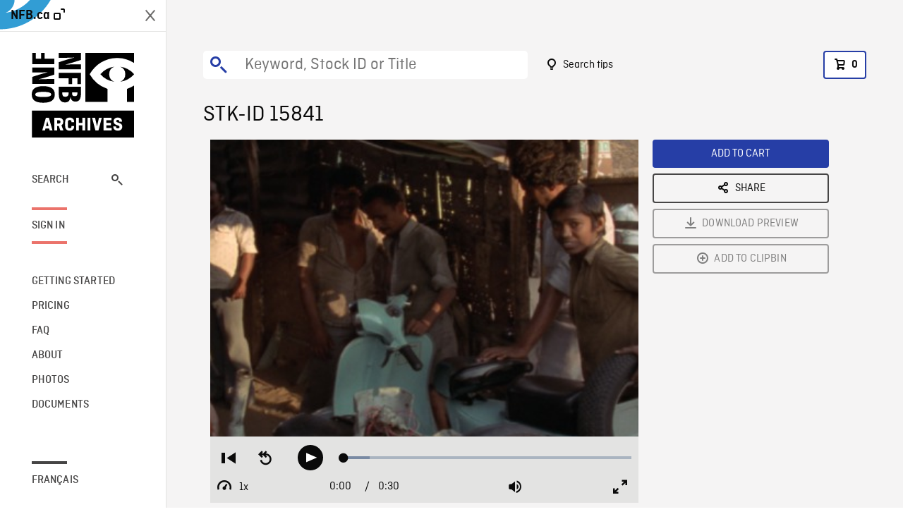

--- FILE ---
content_type: text/html; charset=utf-8
request_url: https://archives.nfb.ca/stockshot/15841/
body_size: 2705
content:


<!DOCTYPE html>
<html lang="en" class="brand-resize">
  <head>
    <!-- SEO Browser -->
    <meta charset="utf-8">
    <meta http-equiv="X-UA-Compatible" content="IE=edge">
    <meta name="viewport" content="width=device-width,initial-scale=1.0">

    <!-- SEO Robot -->
    <meta name="theme-color" content="#0085CA">
    <meta name="robots" content="index,follow">
    <meta name="googlebot" content="index,follow">

    
  





  <!-- SEO Title / Description / Alternate link -->
  <title>STK-ID 15841 - NFB Archives</title>
  <meta name="description" content="Exterior; CSs of activity at scooter repair shop in market area." />
  <link rel="alternate" hreflang="fr" href="https://archives.onf.ca/plan/15841/" />

  <!-- Open Graph Share -->
  <meta property="og:title" content="STK-ID 15841">
  <meta property="og:description" content="Exterior; CSs of activity at scooter repair shop in market area.">
  <meta property="og:site_name" content="NFB Archives">
  <meta property="og:locale" content="en">
  <meta property="og:type" content="website">
  
  <meta property="og:image" content="https://www3.nfb.ca/stockshot_thumbnails/DB-257/SS-2505-ECN-09/15841/DB-257_SS-2505-ECN-09_15841_Thumbnails.jpg">
  

  <!-- Twitter Share -->
  <meta property="twitter:card'" content="summary_large_image">
  <meta property="twitter:title" content="STK-ID 15841">
  <meta property="twitter:description" content="Exterior; CSs of activity at scooter repair shop in market area.">
  
  <meta property="twitter:image" content="https://www3.nfb.ca/stockshot_thumbnails/DB-257/SS-2505-ECN-09/15841/DB-257_SS-2505-ECN-09_15841_Thumbnails.jpg">
  
  
  
  <meta name="google-site-verification" content="qDg4hGiuziyUtDG0mNfCghEatUmV7SKKQZw3bYbxy1Q" />
  




    <link href="/vue/css/chunk-vendors.a5d03586.css" rel="stylesheet"/>
	<link href="/vue/css/app.d83a5b3d.css" rel="stylesheet"/>
	<script defer="defer" src="/vue/js/chunk-vendors.08ed79bc0ad2f885.min.js"></script>
	<script defer="defer" src="/vue/js/app.d0589b7be1192aa6.min.js"></script>
	<script>window.GENERATED_BY_DJANGO = false</script>
	<link href="/vue/favicon.ico" rel="icon"/>

    <link href="https://dkyhanv6paotz.cloudfront.net/onfca-prod/archives/static/css/loader.0b12b3005727.css" rel="stylesheet">
    
<script type="application/ld+json">
  {
    "@context": "https://schema.org",
    "@type": "VideoObject",
    "name": "Mobility",
    "description": "Exterior\u003B CSs of activity at scooter repair shop in market area.",
    
    "thumbnailUrl": "https://www3.nfb.ca/stockshot_thumbnails/DB-257/SS-2505-ECN-09/15841/DB-257_SS-2505-ECN-09_15841_Thumbnails.jpg",
    
    
    "duration": "PT0H0M30S",
    
    "contentUrl": "https://archives.nfb.ca/stockshots/videos/DB-257/SS-2505-ECN-09/15841/DB-257_SS-2505-ECN-09_15841_WorkingCopy.mov",
    "uploadDate": "1986"
  }
</script>

  </head>
  <body class="no-js forceScrollY">
    <div id="app">
      
<h1>STK-ID 15841</h1>
<video controls poster="https://www3.nfb.ca/stockshot_thumbnails/DB-257/SS-2505-ECN-09/15841/DB-257_SS-2505-ECN-09_15841_Thumbnails.jpg">
  <source src="https://archives.nfb.ca/stockshots/videos/DB-257/SS-2505-ECN-09/15841/DB-257_SS-2505-ECN-09_15841_WorkingCopy.mov">
</video>

<p>Exterior; CSs of activity at scooter repair shop in market area.</p>
<h2>DETAILS</h2>
<dl>
  <dt>Excerpt from</dt>
  <dd>Mobility</dd>

  
  <dt>Location</dt>
  <dd>Trivandrum</dd>
  

  
  <dt>Year</dt>
  <dd>1986</dd>
  

  
  <dt>Collection</dt>
  <dd>National Film Board</dd>
  

  

  
  <dt>Available formats</dt>
  <dd>Digital Video Disk, Digital Bétacam, Reel 16 mm</dd>
  

  
  <dt>Shooting format</dt>
  <dd>16mm eastman color neg</dd>
  

  
  <dt>Aspect ratio</dt>
  <dd>4/3</dd>
  

  
  <dt>Available resolutions</dt>
  <dd>720 x 486</dd>
  
</dl>

    </div>

    
<div id="archives-loader">
  <div class="logo">
    <img src="https://dkyhanv6paotz.cloudfront.net/onfca-prod/archives/static/archives-logo-v.2ed2b7370d04.svg" />
  </div>
</div>
    

<script>
window.VUE_APP_META_I18N = {
  "suffix": " - NFB Archives",
  "default": {
    "title": "NFB Archives",
    "description": "Our extensive stock footage and photos collection spans a wealth of content from Canada and around the world. Need colour footage of World War II? Climate change in the Arctic? You’ve come to the right place.\u000ACapturing over a century of history, our files and film reels are impeccably preserved, allowing for custom transfers to any resolution: SD, HD, 4K, 8K, etc."
  },
  "stockshot": {
    "title": "STK-ID {id}"
  },
  "search": {
    "title": "Search",
    "description": "Find the perfect shot with the NFB Archives advanced search tool. You can search by keywords, location, date or specific shot ID, and select multiple filters to better narrow down your results."
  },
  "cart": {
    "title": "Cart",
    "description": "Add NFB Archives stock footage to your cart to start the ordering process."
  },
  "request_list": {
    "title": "Your licence requests",
    "description": "Access the request history of your NFB Archives stock footage orders."
  },
  "request_detail": {
    "title": "Request",
    "description": "Start the ordering process by filling out the NFB Archives order request form, and then sending it to our sales agents."
  },
  "clipbin_list": {
    "title": "Clipbins",
    "description": "View all your clipbins from the NFB Archives website, and manage your different stock footage projects."
  },
  "clipbin_detail": {
    "title": "Clipbin",
    "description": "Create a clipbin to manage a project and to organize your shots on the NFB Archives stock footage platform."
  },
  "calculator": {
    "title": "Pricing calculator",
    "description": "Use the NFB Archives calculator to estimate the per\u002Dsecond price of the desired licence rights of your next stock footage order."
  },
  "404": {
    "title": "404",
    "description": "The page you are trying to reach cannot be found. Contact NFB Archives to draw this error to our attention."
  }
}
</script>

    <script src="https://dkyhanv6paotz.cloudfront.net/onfca-prod/archives/static/js/loader.1015c52469a2.js"></script>
    

    <script>
      window.VUE_APP_GTM_ID = "GTM-NMCS2FB"
      window.VUE_APP_GTM_SECOND_ID = "GTM-NLQ6TKD"
      window.VUE_APP_THUMBNAIL_PATTERN = "https://dkyhanv6paotz.cloudfront.net/live/fit-in/{width}x{height}/{path}"
      window.VUE_APP_GTM_USER_ID = ""
      window.ARCHIVES_CLIENT_ID = "013331"
      
      window.GENERATED_BY_DJANGO = true
    </script>
  </body>
</html>


--- FILE ---
content_type: text/javascript
request_url: https://archives.nfb.ca/vue/js/app.d0589b7be1192aa6.min.js
body_size: 43817
content:
(function(){var t={41705:function(t,e,n){"use strict";n.d(e,{Z:function(){return l}});var o=function(){var t=this,e=t.$createElement,n=t._self._c||e;return n("md-dialog",{attrs:{"md-active":t.showDialog,"md-click-outside-to-close":!1,"md-close-on-esc":!1},on:{"update:mdActive":function(e){t.showDialog=e},"update:md-active":function(e){t.showDialog=e}}},[n("md-dialog-title",[t._v(" "+t._s(t.title)+" "),n("i",{staticClass:"icon-delete-o",staticStyle:{cursor:"pointer"},on:{click:function(e){return t.close()}}})]),n("md-dialog-content",[t._t("default")],2),t.confirmOnClick&&t.confirmBtnLabel||!t.hideClose?n("md-dialog-actions",[t._t("actions",(function(){return[t.confirmOnClick&&t.confirmBtnLabel?n("button",{staticClass:"btn btn-primary plein",attrs:{disabled:!t.canConfirm},on:{click:function(e){return t.confirmOnClick()}}},[t._v(" "+t._s(t.confirmBtnLabel)+" ")]):t._e(),t.hideClose?t._e():n("button",{staticClass:"btn",class:t.confirmOnClick?"btn-link":"btn-primary plein",on:{click:function(e){return t.close()}}},[t._v(" "+t._s(t.closeBtnLabel||t.$t("label.cancel"))+" ")])]}))],2):t._e(),t.loading?n("div",{staticClass:"loading-wrapper"},[n("div",{staticClass:"loading"},[n("md-progress-spinner",{attrs:{"md-mode":"indeterminate"}})],1)]):t._e()],1)},i=[],a={props:{title:{type:String,required:!0},confirmBtnLabel:{type:String,default:void 0},confirmOnClick:{type:Function,default:void 0},closeOnClick:{type:Function,default:void 0},closeBtnLabel:{type:String,default:void 0},hideClose:Boolean},data:function(){return{showDialog:!1,loading:!1,canConfirm:!1}},methods:{open:function(){this.showDialog=!0,this.loading=!1,this.canConfirm=!1},setLoading:function(){var t=!(arguments.length>0&&void 0!==arguments[0])||arguments[0];this.loading=t,this.canConfirm=!t},close:function(){this.closeOnClick&&this.closeOnClick(),this.showDialog=!1}}},s=a,r=n(1001),c=(0,r.Z)(s,o,i,!1,null,"6c048231",null),l=c.exports},72405:function(t,e,n){"use strict";n.d(e,{Z:function(){return m}});var o=function(){var t=this,e=t.$createElement,n=t._self._c||e;return n("Dialog",{ref:"dialog",attrs:{title:t.$t("dialogs.deleteList.title")+" "+t.list.title,"confirm-btn-label":t.$t("dialogs.deleteList.confirmBtnLabel"),"confirm-on-click":function(){return t.onConfirm()}}},[n("div",{staticClass:"col-sm-12"},[t._v(" "+t._s(t.$t("dialogs.deleteList.description"))+" ")])])},i=[],a=n(4367),s=(n(41539),n(20629)),r=n(41705),c=n(23666),l={mixins:[c.Z],components:{Dialog:r.Z},data:function(){return{list:{id:void 0,title:void 0}}},mounted:function(){this.setDialog(this.$refs.dialog)},computed:(0,a.Z)({},(0,s.Se)({locale:"Preference/locale"})),methods:(0,a.Z)((0,a.Z)({},(0,s.nv)({deleteList:"List/deleteList",fetchAllList:"List/fetchAllList"})),{},{open:function(t){this.list=t,this.dialog.open(),this.dialog.canConfirm=!0},onConfirm:function(){var t=this;this.setLoading(!0),this.$nfbGtm.clipbinEvent("remove_wishlist","Delete a clipbin",{clipbin:this.list}),this.deleteList(this.list.id).then((function(){return t.fetchAllList()})).catch((function(t){})).finally((function(){t.close(),t.$router.push({name:"lists.".concat(t.locale)})}))}})},u=l,d=n(1001),h=(0,d.Z)(u,o,i,!1,null,"2d6bc22a",null),m=h.exports},90636:function(t,e,n){"use strict";n.d(e,{Z:function(){return m}});var o=function(){var t=this,e=t.$createElement,n=t._self._c||e;return n("Dialog",{ref:"dialog",attrs:{title:t.$t("dialogs.duplicateList.title"),"confirm-btn-label":t.$t("dialogs.duplicateList.confirmBtnLabel"),"confirm-on-click":function(){return t.onConfirm()}}},[n("div",{staticClass:"row"},[n("div",{staticClass:"col-sm-8"},[n("label",{attrs:{for:"name"}},[t._v(" "+t._s(t.$t("dialogs.duplicateList.name"))+" ")]),n("input",{directives:[{name:"model",rawName:"v-model",value:t.listName,expression:"listName"}],staticClass:"form-control",attrs:{type:"text",id:"name",required:""},domProps:{value:t.listName},on:{input:function(e){e.target.composing||(t.listName=e.target.value)}}})]),n("div",{staticClass:"col-sm-12"},[n("label",{attrs:{for:"description"}},[t._v(" "+t._s(t.$t("dialogs.duplicateList.description"))+" ")]),n("textarea",{directives:[{name:"model",rawName:"v-model",value:t.listDescription,expression:"listDescription"}],staticClass:"form-control",attrs:{type:"text",id:"description",required:""},domProps:{value:t.listDescription},on:{input:function(e){e.target.composing||(t.listDescription=e.target.value)}}})])])])},i=[],a=n(4367),s=(n(92222),n(82526),n(41817),n(21249),n(41539),n(20629)),r=n(41705),c=n(23666),l={mixins:[c.Z],components:{Dialog:r.Z},mounted:function(){this.setDialog(this.$refs.dialog)},data:function(){return{listId:void 0,listName:"",listDescription:"",itemsIds:[]}},watch:{listName:function(){this.isFormValid()},listDescription:function(){this.isFormValid()}},methods:(0,a.Z)((0,a.Z)({},(0,s.nv)({duplicateList:"List/duplicateList",fetchAllList:"List/fetchAllList"})),{},{open:function(t){this.dialog.open(),this.listId=t.id,this.listName="".concat(t.title," (").concat(this.$t("dialogs.duplicateList.copy"),")"),this.listDescription=t.description,this.shotIds=t.shots.map((function(t){return t.id}))},onConfirm:function(){var t=this;this.setLoading(!0),this.duplicateList({id:this.listId,title:this.listName,description:this.listDescription,shot_ids:this.shotIds}).then((function(e){t.fetchAllList(),t.$nfbGtm.clipbinEvent("duplicate_wishlist","Duplicate a clipbin",{clipbin:e})})).catch((function(t){})).finally((function(){return t.close()}))},isFormValid:function(){this.canConfirm(this.listName.length>=3)}})},u=l,d=n(1001),h=(0,d.Z)(u,o,i,!1,null,"724acee0",null),m=h.exports},7664:function(t,e,n){"use strict";n.d(e,{Z:function(){return m}});var o=function(){var t=this,e=t.$createElement,n=t._self._c||e;return n("Dialog",{ref:"dialog",attrs:{title:t.$t("dialogs.editList.title"),"confirm-btn-label":t.$t("dialogs.editList.confirmBtnLabel"),"confirm-on-click":function(){return t.onConfirm()}}},[n("div",{staticClass:"row"},[n("div",{staticClass:"col-sm-8"},[n("label",{attrs:{for:"name"}},[t._v(" "+t._s(t.$t("dialogs.editList.name"))+" ")]),n("input",{directives:[{name:"model",rawName:"v-model",value:t.listName,expression:"listName"}],staticClass:"form-control",attrs:{type:"text",id:"name",required:""},domProps:{value:t.listName},on:{input:function(e){e.target.composing||(t.listName=e.target.value)}}})]),n("div",{staticClass:"col-sm-12"},[n("label",{attrs:{for:"description"}},[t._v(" "+t._s(t.$t("dialogs.editList.description"))+" ")]),n("textarea",{directives:[{name:"model",rawName:"v-model",value:t.listDescription,expression:"listDescription"}],staticClass:"form-control",attrs:{type:"text",id:"description",required:""},domProps:{value:t.listDescription},on:{input:function(e){e.target.composing||(t.listDescription=e.target.value)}}})])])])},i=[],a=n(4367),s=(n(82526),n(41817),n(41539),n(20629)),r=n(41705),c=n(23666),l={mixins:[c.Z],components:{Dialog:r.Z},mounted:function(){this.setDialog(this.$refs.dialog)},data:function(){return{listId:void 0,listName:"",listDescription:"",previousListName:"",previousListDescription:""}},watch:{listName:function(){this.isFormValid()},listDescription:function(){this.isFormValid()}},methods:(0,a.Z)((0,a.Z)({},(0,s.nv)({editList:"List/updateList",fetchAllList:"List/fetchAllList"})),{},{open:function(t){this.dialog.open(),this.listId=t.id,this.listName=t.title,this.listDescription=t.description,this.previousListName=t.title,this.previousListDescription=t.description},onConfirm:function(){var t=this;this.setLoading(!0),this.editList({listId:this.listId,title:this.listName,description:this.listDescription}).then((function(e){t.fetchAllList(),t.$nfbGtm.clipbinEvent("edit_wishlist","Edit a clipbin",{clipbin:e})})).catch((function(t){})).finally((function(){return t.close()}))},isFormValid:function(){this.canConfirm(this.listName.length>=3&&(this.previousListName!==this.listName||this.previousListDescription!==this.listDescription))}})},u=l,d=n(1001),h=(0,d.Z)(u,o,i,!1,null,"e14e0446",null),m=h.exports},89741:function(t,e,n){"use strict";n.d(e,{Z:function(){return m}});var o=function(){var t=this,e=t.$createElement,n=t._self._c||e;return n("Dialog",{ref:"dialog",attrs:{title:t.$t("dialogs.newList.title"),"confirm-btn-label":t.$t("dialogs.newList.confirmBtnLabel"),"confirm-on-click":function(){return t.onConfirm()}}},[n("div",{staticClass:"col-sm-8"},[n("label",{attrs:{for:"name"}},[t._v(" "+t._s(t.$t("dialogs.newList.name"))+" ")]),n("input",{directives:[{name:"model",rawName:"v-model",value:t.listName,expression:"listName"}],staticClass:"form-control",attrs:{type:"text",id:"name",required:""},domProps:{value:t.listName},on:{input:function(e){e.target.composing||(t.listName=e.target.value)}}})]),n("div",{staticClass:"col-sm-12"},[n("label",{attrs:{for:"description"}},[t._v(" "+t._s(t.$t("dialogs.newList.description"))+" ")]),n("textarea",{directives:[{name:"model",rawName:"v-model",value:t.listDescription,expression:"listDescription"}],staticClass:"form-control",attrs:{type:"text",id:"description",required:""},domProps:{value:t.listDescription},on:{input:function(e){e.target.composing||(t.listDescription=e.target.value)}}})])])},i=[],a=n(4367),s=(n(41539),n(20629)),r=n(41705),c=n(23666),l={mixins:[c.Z],components:{Dialog:r.Z},mounted:function(){this.setDialog(this.$refs.dialog)},data:function(){return{listName:"",listDescription:""}},watch:{listName:function(){this.isFormValid()},listDescription:function(){this.isFormValid()}},methods:(0,a.Z)((0,a.Z)({},(0,s.nv)({createList:"List/createList",fetchAllList:"List/fetchAllList"})),{},{onConfirm:function(){var t=this;this.setLoading(!0),this.createList({title:this.listName,description:this.listDescription}).then((function(e){t.fetchAllList(),t.$nfbGtm.clipbinEvent("create_wishlist","Create a list from NewList dialog",{clipbin:e})})).catch((function(t){})).finally((function(){return t.close()}))},isFormValid:function(){this.canConfirm(this.listName.length>=3)}})},u=l,d=n(1001),h=(0,d.Z)(u,o,i,!1,null,"73b5bc9c",null),m=h.exports},27393:function(t,e,n){"use strict";n.d(e,{Z:function(){return d}});var o=function(){var t=this,e=t.$createElement,n=t._self._c||e;return n("div",{staticClass:"m-cart-badge"},[n("VButton",{staticClass:"button has-text-weight-semibold",class:[t.btnStyle,{"is-small":t.small}],attrs:{click:t.goToCart,"icon-left":"icon-cart-o",label:""+t.shotIds.length}})],1)},i=[],a=n(4367),s=n(20629),r={name:"CartBadge",props:{small:{type:Boolean,default:!1},btnStyle:{type:String,default:"is-link is-outlined"}},computed:(0,a.Z)({},(0,s.Se)({locale:"Preference/locale",shotIds:"Cart/shotIds"})),methods:{goToCart:function(){this.$router.push({name:"cart.".concat(this.locale)})}}},c=r,l=n(1001),u=(0,l.Z)(c,o,i,!1,null,"1fa95b54",null),d=u.exports},66994:function(t,e,n){"use strict";n.d(e,{Z:function(){return pt}});var o=function(){var t=this,e=t.$createElement,n=t._self._c||e;return n("div",[n("ul",{class:["shot-cards-layout",{"layout-grid":"card"===t.shotsLayout}]},t._l(t.shotsSubset,(function(e,o){return n("li",{key:e.id+"-"+o},["card"===t.shotsLayout?n("Card",{attrs:{shot:e,selectable:t.selectable,"no-video":t.noVideo}}):t._e(),"detailed"===t.shotsLayout?n("Detailed",{attrs:{shot:e,selectable:t.selectable,"no-video":t.noVideo}}):t._e(),"compact"===t.shotsLayout?n("Compact",{attrs:{shot:e,selectable:t.selectable,"no-video":t.noVideo}}):t._e(),"mini"===t.shotsLayout?n("Mini",{attrs:{shot:e}}):t._e()],1)})),0),t.nbPages>1?n("div",[n("Divider",{attrs:{invisible:""}}),n("Pagination",{staticClass:"search-pagination",attrs:{"current-page":t.currentPage,"nb-pages":t.nbPages,"is-mobile":t.isMobile,"is-tablet":!t.isMobile&&t.isTablet,"max-page-shown-tablet":7,"max-page-shown-mobile":4,"go-first":t.isTablet||t.isMobile},on:{goToPage:t.goToPage}})],1):t._e()])},i=[],a=n(4367),s=(n(9653),n(47042),n(20629)),r=n(97e3),c=n(41561),l=function(){var t=this,e=t.$createElement,n=t._self._c||e;return n("div",{staticClass:"card"},[n("div",{staticClass:"card-image"},[n("router-link",{attrs:{to:{name:"stockshot."+t.locale,params:{id:t.shot.id}}}},[n("CardThumbnail",{attrs:{shot:t.shot,"no-video":t.noVideo}})],1)],1),n("div",{staticClass:"card-content"},[n("div",{staticClass:"card-info"},[t.selectable?n("label",{staticClass:"ar-checkbox"},[n("input",{directives:[{name:"model",rawName:"v-model",value:t.checked,expression:"checked"}],attrs:{type:"checkbox"},domProps:{checked:Array.isArray(t.checked)?t._i(t.checked,null)>-1:t.checked},on:{change:function(e){var n=t.checked,o=e.target,i=!!o.checked;if(Array.isArray(n)){var a=null,s=t._i(n,a);o.checked?s<0&&(t.checked=n.concat([a])):s>-1&&(t.checked=n.slice(0,s).concat(n.slice(s+1)))}else t.checked=i}}}),n("div",{staticClass:"ar-input"})]):t._e(),n("router-link",{attrs:{to:{name:"stockshot."+t.locale,params:{id:t.shot.id}}}},[n("div",{staticClass:"card-title is-family-primary"},[n("p",[t._v(" ID: "),n("strong",[t._v(t._s(t.shot.id))])]),n("p",[t._v(t._s(t.shot.collection))])])])],1),n("CardButtons",{attrs:{shot:t.shot}})],1)])},u=[],d=(n(26699),n(32023),n(1206)),h=function(){var t=this,e=t.$createElement,n=t._self._c||e;return n("div",{staticClass:"buttons"},[t.isRemoveContext?[n("VButton",{staticClass:"is-rounded is-medium is-text",attrs:{"icon-left":"icon-trash-o",rounded:"",disabled:"order"===t.context,click:t.remove}})]:!t.isNoButtonContext&&t.isUserConnected?[t.shot.working_copy?n("VButton",{staticClass:"is-rounded is-medium is-text",attrs:{"has-anchor":"",href:t.shot.working_copy,download:t.shot.id,"icon-left":"icon-download",click:t.downloadPreview}}):t._e(),n("VButton",{staticClass:"is-rounded is-medium is-text",attrs:{"icon-left":"icon-add-o",click:t.addToList}})]:t.isNoButtonContext||t.isUserConnected?t._e():[t.shot.working_copy?n("a",{directives:[{name:"tooltip",rawName:"v-tooltip.top-center",value:t.$t("label.loginCTA.download"),expression:"$t('label.loginCTA.download')",modifiers:{"top-center":!0}}],staticClass:"button is-rounded is-medium is-text disabled",attrs:{href:t.loginUrl()}},[t._m(0)]):t._e(),t.shot.working_copy?n("a",{directives:[{name:"tooltip",rawName:"v-tooltip.top-center",value:t.$t("label.loginCTA.manageSelection"),expression:"$t('label.loginCTA.manageSelection')",modifiers:{"top-center":!0}}],staticClass:"button is-rounded is-medium is-text disabled",attrs:{href:t.loginUrl()}},[t._m(1)]):t._e()]],2)},m=[function(){var t=this,e=t.$createElement,n=t._self._c||e;return n("span",{staticClass:"icon"},[n("i",{staticClass:"icon-download"})])},function(){var t=this,e=t.$createElement,n=t._self._c||e;return n("span",{staticClass:"icon"},[n("i",{staticClass:"icon-add-o"})])}],f=(n(68309),n(68716)),p={props:{shot:{type:Object,required:!0}},data:function(){return{loginUrl:f.x4}},computed:(0,a.Z)((0,a.Z)({},(0,s.Se)({isUserConnected:"User/isConnected"})),{},{context:function(){return this.$route.name.slice(0,-3)},isRemoveContext:function(){return"cart"===this.context},isNoButtonContext:function(){return"order"===this.context}}),methods:(0,a.Z)((0,a.Z)({},(0,s.nv)({updateSelectedShots:"SelectedShots/updateSelectedShots",openDialog:"Global/openDialog",removeFromCart:"Cart/removeFromCart"})),{},{addToList:function(){this.openDialog({type:"addToList",params:{ids:[this.shot.id]}})},remove:function(){"cart"===this.context&&(this.$nfbGtm.cartEvent("remove_from_cart","Remove one shot from cart",{stockshots:[this.shot]}),this.removeFromCart([this.shot.id]))},downloadPreview:function(){this.$nfbGtm.stockshotsEvent("download_preview","Download a preview from card button",{stockshots:[this.shot]})}})},v=p,g=n(1001),b=(0,g.Z)(v,h,m,!1,null,"4ae7335c",null),_=b.exports,y=function(){var t=this,e=t.$createElement,n=t._self._c||e;return n("div",{ref:"thumbLink",staticClass:"thumbLink",on:{mouseenter:function(e){return e.stopPropagation(),t.mouseEnter.apply(null,arguments)},mouseleave:function(e){return e.stopPropagation(),t.mouseLeave.apply(null,arguments)}}},[n("div",{ref:"videoContainer",staticClass:"video-container"}),t.isMouseOnVideo?n("Loading",{staticClass:"loading"}):t._e(),t.hasImage?n("img",{ref:"thumbnail",staticClass:"image-container",attrs:{src:t.shot.thumbnail,alt:t.decodeHtml(this.shot.title)}}):n("img",{ref:"thumbnail",staticClass:"svg-container",attrs:{src:t.noVisual}})],1)},C=[],S=(n(92222),n(56276)),E=n(23279),T=n.n(E);function L(t){var e=document.createElement("textarea");return e.innerHTML=t,e.value}var w={name:"CardThumbnail",components:{Loading:c.gb},props:{shot:{type:Object,required:!0},noVideo:{type:Boolean,default:!1}},data:function(){return{noVisual:S,decodeHtml:L,isMouseOnVideo:!1}},computed:{hasImage:function(){return null!==this.shot.thumbnail},hasVideo:function(){return!this.noVideo&&this.hasImage}},methods:{mouseEnter:function(){this.hasVideo&&(this.isMouseOnVideo=!0,this.createVideo())},mouseLeave:function(){this.isMouseOnVideo=!1,this.removeVideo()},createVideo:T()((function(t){this.isMouseOnVideo&&(this.addVideoElement(),this.playVideo())}),500),addVideoElement:function(){this.$refs.videoContainer.style.display="none",this.$refs.videoContainer.innerHTML='\n      <video id="video-'.concat(this.shot.id,'" width="100%" muted autoPlay>\n        <source src="').concat(this.shot.working_copy,'" type="video/mp4" />\n      </video>')},playVideo:function(){var t=this,e=document.getElementById("video-".concat(this.shot.id));e.oncanplay=function(){t.$refs.videoContainer.style.display="block"},e.playbackRate=5},removeVideo:function(){this.$refs.videoContainer.innerHTML=""}}},k=w,P=(0,g.Z)(k,y,C,!1,null,"721f89e1",null),A=P.exports,N={components:{CardThumbnail:A,CardButtons:_},props:{shot:{type:Object,required:!0},selectable:Boolean,noVideo:{type:Boolean,default:!1}},computed:(0,a.Z)((0,a.Z)({},(0,s.Se)({locale:"Preference/locale",isUserConnected:"User/isConnected",getSelectedShotIds:"SelectedShots/getSelectedShotIds"})),{},{checked:{get:function(){return this.getSelectedShotIds.includes(this.shot.id)},set:function(t){this.updateSelectedShots({id:this.shot.id,checked:t})}},shotTitle:function(){return(0,d.j)(this.shot.id)}}),methods:(0,a.Z)((0,a.Z)({},(0,s.nv)({updateSelectedShots:"SelectedShots/updateSelectedShots",openDialog:"Global/openDialog"})),{},{addToList:function(){this.openDialog({type:"addToList",params:{ids:[this.shot.id]}})}})},O=N,D=(0,g.Z)(O,l,u,!1,null,"4632015f",null),I=D.exports,Z=function(){var t=this,e=t.$createElement,n=t._self._c||e;return n("div",{staticClass:"card compact"},[n("div",{staticClass:"card-content"},[n("div",{staticClass:"card-header"},[t.selectable?n("label",{staticClass:"ar-checkbox"},[n("input",{directives:[{name:"model",rawName:"v-model",value:t.checked,expression:"checked"}],attrs:{type:"checkbox"},domProps:{checked:Array.isArray(t.checked)?t._i(t.checked,null)>-1:t.checked},on:{change:function(e){var n=t.checked,o=e.target,i=!!o.checked;if(Array.isArray(n)){var a=null,s=t._i(n,a);o.checked?s<0&&(t.checked=n.concat([a])):s>-1&&(t.checked=n.slice(0,s).concat(n.slice(s+1)))}else t.checked=i}}}),n("div",{staticClass:"ar-input"})]):t._e(),n("router-link",{attrs:{to:{name:"stockshot."+t.locale,params:{id:t.shot.id}}}},[n("div",{staticClass:"card-title is-family-primary"},[n("p",[t._v(" ID: "),n("strong",[t._v(t._s(t.shot.id))])]),n("CardMetaInfo",{attrs:{shot:t.shot}})],1),n("div",{staticClass:"card-image image"},[n("CardThumbnail",{attrs:{shot:t.shot,"no-video":t.noVideo}})],1)]),t.isTablet?n("CardDropdown",{attrs:{shot:t.shot}}):n("CardButtons",{attrs:{shot:t.shot}})],1),n("div",{staticClass:"card-description"},[n("VClamp",{staticClass:"description-paragraph",attrs:{tag:"p","max-lines":3}},[t._v(" "+t._s(t.description)+" ")])],1),n("div",{staticClass:"card-footer-info"},[n("p",{staticClass:"meta-info"},[n("span",[t._v(t._s(t.duration))]),n("span",[t._v(t._s(t.$t("filters.label.from"))+" "),n("i",[t._v(t._s(t.shot.title))])])])])])])},R=[],j=(n(82526),n(41817),n(69600),n(19010)),x=n(66602),$=function(){var t=this,e=t.$createElement,n=t._self._c||e;return n("div",{staticClass:"dropdown"},[t.isTablet?n("md-menu",{attrs:{"md-offset-x":0,"md-offset-y":4,"md-direction":"bottom-end"}},[n("VButton",{staticClass:"is-text is-ghost is-rounded is-md-trigger",attrs:{"md-menu-trigger":"","icon-right":"icon-more-menu-vert"}}),n("md-menu-content",[t.isRemoveContext?n("li",{staticClass:"md-list-item md-menu-item md-theme-default"},[n("VButton",{staticClass:"is-ghost md-list-item-button",attrs:{label:t.$t("list.btn.remove"),"icon-left":"icon-trash-o",click:t.remove}})],1):t._e(),!t.isNoButtonContext&&t.isUserConnected?[n("li",{staticClass:"md-list-item md-menu-item md-theme-default"},[t.shot.working_copy?n("VButton",{staticClass:"is-ghost md-list-item-button",attrs:{"has-anchor":"",label:t.$t("list.btn.downloads"),href:t.shot.working_copy,download:t.shot.id,"icon-left":"icon-download",click:t.downloadPreview}}):t._e()],1),n("li",{staticClass:"md-list-item md-menu-item md-theme-default"},[t.shot.working_copy?n("VButton",{staticClass:"is-ghost md-list-item-button",attrs:{label:t.$t("list.btn.addToList"),"icon-left":"icon-add-o",click:t.addToList}}):t._e()],1)]:t._e(),t.isNoButtonContext||t.isUserConnected?t._e():[n("li",{staticClass:"md-list-item md-menu-item md-theme-default"},[t.shot.working_copy?n("a",{directives:[{name:"tooltip",rawName:"v-tooltip.top-center",value:t.$t("label.loginCTA.download"),expression:"$t('label.loginCTA.download')",modifiers:{"top-center":!0}}],staticClass:"button is-ghost md-list-item-button disabled",attrs:{href:t.loginUrl()}},[n("span",{staticClass:"icon"},[n("i",{staticClass:"icon-download"})])]):t._e()]),n("li",{staticClass:"md-list-item md-menu-item md-theme-default"},[t.shot.working_copy?n("a",{directives:[{name:"tooltip",rawName:"v-tooltip.top-center",value:t.$t("label.loginCTA.manageSelection"),expression:"$t('label.loginCTA.manageSelection')",modifiers:{"top-center":!0}}],staticClass:"button is-ghost md-list-item-button disabled",attrs:{href:t.loginUrl()}},[n("span",{staticClass:"icon"},[n("i",{staticClass:"icon-add-o"})])]):t._e()])]],2)],1):t._e()],1)},U=[],V={props:{shot:{type:Object,required:!0}},data:function(){return{loginUrl:f.x4}},computed:(0,a.Z)((0,a.Z)({},(0,s.Se)({isUserConnected:"User/isConnected",isTablet:"Global/isTablet"})),{},{context:function(){return this.$route.name.slice(0,-3)},isRemoveContext:function(){return"cart"===this.context},isNoButtonContext:function(){return"order"===this.context}}),methods:(0,a.Z)((0,a.Z)({},(0,s.nv)({updateSelectedShots:"SelectedShots/updateSelectedShots",openDialog:"Global/openDialog",removeFromCart:"Cart/removeFromCart"})),{},{addToList:function(){this.openDialog({type:"addToList",params:{ids:[this.shot.id]}})},remove:function(){"cart"===this.context&&(this.$nfbGtm.cartEvent("remove_from_cart","Remove one shot from cart",{stockshots:[this.shot]}),this.removeFromCart([this.shot.id]))},downloadPreview:function(){this.$nfbGtm.stockshotsEvent("download_preview","Download a preview from card button",{stockshots:[this.shot]})}})},B=V,F=(0,g.Z)(B,$,U,!1,null,null,null),q=F.exports,M=function(){var t=this,e=t.$createElement,n=t._self._c||e;return n("p",{staticClass:"meta-info"},[t.shot.year?n("span",[t._v(t._s(t.shot.year))]):t._e(),t.locations?n("span",[t._v(t._s(t.locations))]):t._e(),t.shot.collection?n("span",[t._v(t._s(t.shot.collection))]):t._e()])},z=[],G={props:{shot:{type:Object,required:!0}},computed:{locations:function(){return this.shot.locations.join(", ")}}},H=G,W=(0,g.Z)(H,M,z,!1,null,null,null),Y=W.exports,J={components:{CardThumbnail:A,CardMetaInfo:Y,VClamp:j.Z,CardButtons:_,CardDropdown:q},props:{shot:{type:Object,required:!0},selectable:Boolean,noVideo:{type:Boolean,default:!1}},computed:(0,a.Z)((0,a.Z)({},(0,s.Se)({locale:"Preference/locale",isUserConnected:"User/isConnected",getSelectedShotIds:"SelectedShots/getSelectedShotIds",isTablet:"Global/isTablet"})),{},{description:function(){var t=document.createElement("textarea");return t.innerHTML=this.shot.description,t.value},checked:{get:function(){return this.getSelectedShotIds.includes(this.shot.id)},set:function(t){this.updateSelectedShots({id:this.shot.id,checked:t})}},shotTitle:function(){return(0,d.j)(this.shot.id)},duration:function(){var t=(0,x.Hy)(this.shot.duration),e=t.hours,n=t.minutes,o=t.seconds,i=[];return"00"!==e&&i.push("".concat(e," h")),"00"!==n&&i.push("".concat(n," min")),"00"!==o&&i.push("".concat(o," s")),i.join(" ")}}),methods:(0,a.Z)((0,a.Z)({},(0,s.nv)({updateSelectedShots:"SelectedShots/updateSelectedShots",openDialog:"Global/openDialog"})),{},{addToList:function(){this.openDialog({type:"addToList",params:{ids:[this.shot.id]}})}})},K=J,Q=(0,g.Z)(K,Z,R,!1,null,"3a95a7e2",null),X=Q.exports,tt=function(){var t=this,e=t.$createElement,n=t._self._c||e;return n("div",{staticClass:"card detailed"},[n("div",{staticClass:"card-image image"},[n("router-link",{attrs:{to:{name:"stockshot."+t.locale,params:{id:t.shot.id}}}},[n("CardThumbnail",{attrs:{shot:t.shot,"no-video":t.noVideo}})],1)],1),n("div",{staticClass:"card-content"},[n("div",{staticClass:"card-header"},[t.selectable?n("label",{staticClass:"ar-checkbox"},[n("input",{directives:[{name:"model",rawName:"v-model",value:t.checked,expression:"checked"}],attrs:{type:"checkbox"},domProps:{checked:Array.isArray(t.checked)?t._i(t.checked,null)>-1:t.checked},on:{change:function(e){var n=t.checked,o=e.target,i=!!o.checked;if(Array.isArray(n)){var a=null,s=t._i(n,a);o.checked?s<0&&(t.checked=n.concat([a])):s>-1&&(t.checked=n.slice(0,s).concat(n.slice(s+1)))}else t.checked=i}}}),n("div",{staticClass:"ar-input"})]):t._e(),n("router-link",{attrs:{to:{name:"stockshot."+t.locale,params:{id:t.shot.id}}}},[n("div",{staticClass:"card-title is-family-primary"},[n("p",[t._v(" ID: "),n("strong",[t._v(t._s(t.shot.id))])]),n("CardMetaInfo",{attrs:{shot:t.shot}})],1)]),n("CardButtons",{attrs:{shot:t.shot}})],1),n("div",{staticClass:"card-description"},[n("VClamp",{staticClass:"description-paragraph",attrs:{tag:"p","max-lines":3}},[t._v(" "+t._s(t.description)+" ")])],1)])])},et=[],nt={components:{CardThumbnail:A,CardMetaInfo:Y,VClamp:j.Z,CardButtons:_},props:{shot:{type:Object,required:!0},selectable:Boolean,noVideo:{type:Boolean,default:!1}},data:function(){return{fullDescription:!1}},computed:(0,a.Z)((0,a.Z)({},(0,s.Se)({locale:"Preference/locale",isUserConnected:"User/isConnected",getSelectedShotIds:"SelectedShots/getSelectedShotIds"})),{},{description:function(){var t=document.createElement("textarea");return t.innerHTML=this.shot.description,t.value},checked:{get:function(){return this.getSelectedShotIds.includes(this.shot.id)},set:function(t){this.updateSelectedShots({id:this.shot.id,checked:t})}},shotTitle:function(){return(0,d.j)(this.shot.id)}}),methods:(0,a.Z)({},(0,s.nv)({updateSelectedShots:"SelectedShots/updateSelectedShots"}))},ot=nt,it=(0,g.Z)(ot,tt,et,!1,null,"8851cada",null),at=it.exports,st=function(){var t=this,e=t.$createElement,n=t._self._c||e;return n("div",{staticClass:"card mini"},[n("div",{staticClass:"card-content"},[n("div",{staticClass:"card-image image"},[n("CardThumbnail",{attrs:{shot:t.shot,"no-video":""}})],1),n("div",{staticClass:"card-title"},[n("p",[n("strong",[t._v(t._s(t.shotTitle))])]),n("p",[t._v(t._s(t.shot.collection))])])])])},rt=[],ct={components:{CardThumbnail:A},props:{shot:{type:Object,required:!0},selectable:Boolean},computed:{shotTitle:function(){return(0,d.j)(this.shot.id)}}},lt=ct,ut=(0,g.Z)(lt,st,rt,!1,null,"16565df1",null),dt=ut.exports,ht={components:{Card:I,Compact:X,Detailed:at,Mini:dt,Divider:c.iz,Pagination:r.tl},props:{shots:{type:Array,required:!0},forceLayout:{type:String,default:void 0},selectable:Boolean,noVideo:{type:Boolean,default:!1},pageSize:{type:Number,default:24}},data:function(){return{currentPage:1,nbPages:Math.ceil(this.shots.length/this.pageSize)}},computed:(0,a.Z)((0,a.Z)({},(0,s.Se)({locale:"Preference/locale",storedShotsLayout:"Preference/shotsLayout",isMobile:"Global/isMobile",isTablet:"Global/isTablet"})),{},{shotsLayout:function(){var t;return null!==(t=this.forceLayout)&&void 0!==t?t:this.storedShotsLayout},shotsSubset:function(){return this.shots.slice((this.currentPage-1)*this.pageSize,this.currentPage*this.pageSize)}}),methods:{goToPage:function(t){this.currentPage=t,document.getElementsByClassName("search-input")[0].scrollIntoView()}}},mt=ht,ft=(0,g.Z)(mt,o,i,!1,null,"b8928524",null),pt=ft.exports},46700:function(t,e,n){var o={"./af":42786,"./af.js":42786,"./ar":30867,"./ar-dz":14130,"./ar-dz.js":14130,"./ar-kw":96135,"./ar-kw.js":96135,"./ar-ly":56440,"./ar-ly.js":56440,"./ar-ma":47702,"./ar-ma.js":47702,"./ar-sa":16040,"./ar-sa.js":16040,"./ar-tn":37100,"./ar-tn.js":37100,"./ar.js":30867,"./az":31083,"./az.js":31083,"./be":9808,"./be.js":9808,"./bg":68338,"./bg.js":68338,"./bm":67438,"./bm.js":67438,"./bn":8905,"./bn-bd":76225,"./bn-bd.js":76225,"./bn.js":8905,"./bo":11560,"./bo.js":11560,"./br":1278,"./br.js":1278,"./bs":80622,"./bs.js":80622,"./ca":2468,"./ca.js":2468,"./cs":5822,"./cs.js":5822,"./cv":50877,"./cv.js":50877,"./cy":47373,"./cy.js":47373,"./da":24780,"./da.js":24780,"./de":59740,"./de-at":60217,"./de-at.js":60217,"./de-ch":60894,"./de-ch.js":60894,"./de.js":59740,"./dv":5300,"./dv.js":5300,"./el":50837,"./el.js":50837,"./en-au":78348,"./en-au.js":78348,"./en-ca":77925,"./en-ca.js":77925,"./en-gb":22243,"./en-gb.js":22243,"./en-ie":46436,"./en-ie.js":46436,"./en-il":47207,"./en-il.js":47207,"./en-in":44175,"./en-in.js":44175,"./en-nz":76319,"./en-nz.js":76319,"./en-sg":31662,"./en-sg.js":31662,"./eo":92915,"./eo.js":92915,"./es":55655,"./es-do":55251,"./es-do.js":55251,"./es-mx":96112,"./es-mx.js":96112,"./es-us":71146,"./es-us.js":71146,"./es.js":55655,"./et":5603,"./et.js":5603,"./eu":77763,"./eu.js":77763,"./fa":76959,"./fa.js":76959,"./fi":11897,"./fi.js":11897,"./fil":42549,"./fil.js":42549,"./fo":94694,"./fo.js":94694,"./fr":94470,"./fr-ca":63049,"./fr-ca.js":63049,"./fr-ch":52330,"./fr-ch.js":52330,"./fr.js":94470,"./fy":5044,"./fy.js":5044,"./ga":29295,"./ga.js":29295,"./gd":2101,"./gd.js":2101,"./gl":38794,"./gl.js":38794,"./gom-deva":27884,"./gom-deva.js":27884,"./gom-latn":23168,"./gom-latn.js":23168,"./gu":95349,"./gu.js":95349,"./he":24206,"./he.js":24206,"./hi":30094,"./hi.js":30094,"./hr":30316,"./hr.js":30316,"./hu":22138,"./hu.js":22138,"./hy-am":11423,"./hy-am.js":11423,"./id":29218,"./id.js":29218,"./is":90135,"./is.js":90135,"./it":90626,"./it-ch":10150,"./it-ch.js":10150,"./it.js":90626,"./ja":39183,"./ja.js":39183,"./jv":24286,"./jv.js":24286,"./ka":12105,"./ka.js":12105,"./kk":47772,"./kk.js":47772,"./km":18758,"./km.js":18758,"./kn":79282,"./kn.js":79282,"./ko":33730,"./ko.js":33730,"./ku":1408,"./ku.js":1408,"./ky":33291,"./ky.js":33291,"./lb":36841,"./lb.js":36841,"./lo":55466,"./lo.js":55466,"./lt":57010,"./lt.js":57010,"./lv":37595,"./lv.js":37595,"./me":39861,"./me.js":39861,"./mi":35493,"./mi.js":35493,"./mk":95966,"./mk.js":95966,"./ml":87341,"./ml.js":87341,"./mn":5115,"./mn.js":5115,"./mr":10370,"./mr.js":10370,"./ms":9847,"./ms-my":41237,"./ms-my.js":41237,"./ms.js":9847,"./mt":72126,"./mt.js":72126,"./my":56165,"./my.js":56165,"./nb":64924,"./nb.js":64924,"./ne":16744,"./ne.js":16744,"./nl":93901,"./nl-be":59814,"./nl-be.js":59814,"./nl.js":93901,"./nn":83877,"./nn.js":83877,"./oc-lnc":92135,"./oc-lnc.js":92135,"./pa-in":15858,"./pa-in.js":15858,"./pl":64495,"./pl.js":64495,"./pt":89520,"./pt-br":57971,"./pt-br.js":57971,"./pt.js":89520,"./ro":96459,"./ro.js":96459,"./ru":21793,"./ru.js":21793,"./sd":40950,"./sd.js":40950,"./se":10490,"./se.js":10490,"./si":90124,"./si.js":90124,"./sk":64249,"./sk.js":64249,"./sl":14985,"./sl.js":14985,"./sq":51104,"./sq.js":51104,"./sr":49131,"./sr-cyrl":79915,"./sr-cyrl.js":79915,"./sr.js":49131,"./ss":85893,"./ss.js":85893,"./sv":98760,"./sv.js":98760,"./sw":91172,"./sw.js":91172,"./ta":27333,"./ta.js":27333,"./te":23110,"./te.js":23110,"./tet":52095,"./tet.js":52095,"./tg":27321,"./tg.js":27321,"./th":9041,"./th.js":9041,"./tk":19005,"./tk.js":19005,"./tl-ph":75768,"./tl-ph.js":75768,"./tlh":89444,"./tlh.js":89444,"./tr":72397,"./tr.js":72397,"./tzl":28254,"./tzl.js":28254,"./tzm":51106,"./tzm-latn":30699,"./tzm-latn.js":30699,"./tzm.js":51106,"./ug-cn":9288,"./ug-cn.js":9288,"./uk":67691,"./uk.js":67691,"./ur":13795,"./ur.js":13795,"./uz":6791,"./uz-latn":60588,"./uz-latn.js":60588,"./uz.js":6791,"./vi":65666,"./vi.js":65666,"./x-pseudo":14378,"./x-pseudo.js":14378,"./yo":75805,"./yo.js":75805,"./zh-cn":83839,"./zh-cn.js":83839,"./zh-hk":55726,"./zh-hk.js":55726,"./zh-mo":99807,"./zh-mo.js":99807,"./zh-tw":74152,"./zh-tw.js":74152};function i(t){var e=a(t);return n(e)}function a(t){if(!n.o(o,t)){var e=new Error("Cannot find module '"+t+"'");throw e.code="MODULE_NOT_FOUND",e}return o[t]}i.keys=function(){return Object.keys(o)},i.resolve=a,t.exports=i,i.id=46700},87708:function(t,e,n){"use strict";n.d(e,{Z:function(){return g},i:function(){return v}});var o=n(16198),i=n(76133),a=n(92751),s=(n(41539),n(35666),n(9669)),r=n.n(s),c=n(80129),l=n.n(c),u=n(64630),d=n(68716),h=(n(38862),function(){function t(){(0,i.Z)(this,t),this.cachedRequest={}}return(0,a.Z)(t,[{key:"add",value:function(t,e){this.cachedRequest[JSON.stringify(t)]=e}},{key:"get",value:function(t){return this.cachedRequest[JSON.stringify(t)]}},{key:"resetCache",value:function(){this.cachedRequest={}}}]),t}()),m=h,f=function(){function t(){(0,i.Z)(this,t),this.cache=new m,this.axios=r().create({baseURL:d.td}),this.axios.interceptors.response.use(this.handleSuccess,this.handleError),this.axiosAuth=r().create({baseURL:d.td}),this.requestWithToken(this.axiosAuth),this.axiosAuth.interceptors.response.use(this.handleSuccess,this.handleError)}return(0,a.Z)(t,[{key:"requestWithToken",value:function(t){t.interceptors.request.use(function(){var t=(0,o.Z)(regeneratorRuntime.mark((function t(e){var n;return regeneratorRuntime.wrap((function(t){while(1)switch(t.prev=t.next){case 0:return t.next=2,u.Z.dispatch("JWT/getToken");case 2:return n=t.sent,e.headers.Authorization="Bearer ".concat(n),t.abrupt("return",e);case 5:case"end":return t.stop()}}),t)})));return function(e){return t.apply(this,arguments)}}())}},{key:"handleSuccess",value:function(t){return t}},{key:"handleError",value:function(t){throw t.response&&401===t.response.status&&u.Z.dispatch("User/logout"),t}},{key:"callWithToken",value:function(t){var e=t.method,n=t.url,o=t.data,i=t.params,a=t.commit,s=t.useCache,r=void 0!==s&&s;return this.call({method:e,url:n,data:o,params:i,commit:a,useCache:r,useToken:!0})}},{key:"call",value:function(t,e){var n=this,o=t.method,i=t.url,a=t.data,s=t.params,r=t.commit,c=void 0===r?void 0:r,l=t.useCache,d=void 0!==l&&l,h=t.useToken,m=void 0!==h&&h,f=t.autoAddLocale,p=void 0===f||f;c&&c("SET_LOADING",!0),c&&c("SET_ERROR",!1),s&&p?s.locale=u.Z.getters["Preference/locale"]:p&&(s={locale:u.Z.getters["Preference/locale"]});var v=e||(m?this.axiosAuth:this.axios),g={method:o,url:i,data:a,params:s},b=d&&this.cache.get(g)?Promise.resolve(this.cache.get(g)):v(g).then((function(t){return d&&n.cache.add(g,t),t}));return b.catch((function(t){throw c&&c("SET_ERROR",t.response.status),t})).finally((function(){c&&c("SET_LOADING",!1)}))}}]),t}(),p=new f,v=function(t){var e=t.method,n=t.url,o=t.data,i=t.params,a=t.commit,s=t.useCache,c=void 0===s||s,u=r().create({baseURL:d.td,paramsSerializer:function(t){return l().stringify(t,{arrayFormat:"repeat"})}});return p.call({method:e,url:n,data:o,params:i,commit:a,useCache:c},u)},g=p},68716:function(t,e,n){"use strict";n.d(e,{ai:function(){return o},td:function(){return i},AM:function(){return a},OF:function(){return s},i7:function(){return r},x4:function(){return c}});n(92222),n(74916),n(64765);var o=window.location.origin,i=o+"/api/v1",a=o+"/openid/id-token/",s=o+"/openid/user-info/",r=function(){return"".concat(o,"/openid/login/?register=true&next=").concat(window.location.pathname).concat(encodeURIComponent(window.location.search))},c=function(){return"".concat(o,"/openid/login/?next=").concat(window.location.pathname).concat(encodeURIComponent(window.location.search))}},23666:function(t,e){"use strict";e["Z"]={data:function(){return{dialog:void 0}},methods:{setDialog:function(t){this.dialog=t},open:function(){this.dialog.open()},setLoading:function(){var t=!(arguments.length>0&&void 0!==arguments[0])||arguments[0];this.dialog.setLoading(t)},canConfirm:function(){var t=!(arguments.length>0&&void 0!==arguments[0])||arguments[0];this.dialog.canConfirm=t},close:function(){this.dialog.close()}}}},80609:function(t,e,n){"use strict";n.d(e,{X:function(){return o}});n(4714);var o=new BroadcastChannel("cart_update")},66602:function(t,e,n){"use strict";n.d(e,{p6:function(){return s},Hy:function(){return r}});var o=n(75200),i=(n(26699),n(32023),n(92222),n(74916),n(76373),n(30381)),a=n.n(i),s=function(t){return t?a()(t).format("DD/MM/YYYY"):"No date"},r=function(t){var e=t.matchAll(/([0-9]{2})[:.]/g),n=(0,o.Z)(e,3),i=n[0],a=n[1],s=n[2];return{hours:i[1],minutes:a[1],seconds:s[1]}}},1206:function(t,e,n){"use strict";n.d(e,{j:function(){return o}});n(74916),n(15306);var o=function(t){var e,n,o,i=null!==(e=null===(n=window.VUE_APP_META_I18N)||void 0===n||null===(o=n.stockshot)||void 0===o?void 0:o.title)&&void 0!==e?e:"STK-ID {id}";return i.replace("{id}",t)}},28864:function(t,e,n){"use strict";n.d(e,{me:function(){return c},Fz:function(){return l},wT:function(){return u},Vt:function(){return d}});var o=n(75200),i=n(62032),a=n(4367),s=(n(41539),n(39714),n(78783),n(33948),n(41637),n(92222),n(69600),n(21249),n(74916),n(23123),n(64630)),r=n(35449);function c(){var t=s.Z.state.Preference.locale,e=u();l(e)||r.Z.push({name:"search.".concat(t),query:e})}function l(){var t=arguments.length>0&&void 0!==arguments[0]?arguments[0]:u();return new URLSearchParams(r.Z.currentRoute.query).toString()===new URLSearchParams(t).toString()}function u(){var t=s.Z.state.Search.query,e=s.Z.state.Sorting,n=e.orderBy,o=e.sortBy,i=s.Z.state.Pagination.currentPage,r=(0,a.Z)((0,a.Z)((0,a.Z)({query:t},"1"!==i&&{page:i}),"relevance"!==o&&{sort:"".concat(o,":").concat(n)}),s.Z.getters["Filters/activeParams"]());for(var c in r){var l=r[c];Array.isArray(l)&&(r[c]=l.map((function(t){return encodeURIComponent(t)})).join(","))}return r}function d(t){var e=new URLSearchParams(t);e.get("query")&&s.Z.dispatch("Search/setQuery",e.get("query")),(e.get("year_min")||e.get("year_max"))&&s.Z.dispatch("Filters/setActiveFilter",{key:"years",actives:(0,a.Z)((0,a.Z)({},e.get("year_min")&&{min:e.get("year_min")}),e.get("year_max")&&{max:e.get("year_max")})});var n,r=(0,i.Z)(e.entries());try{for(r.s();!(n=r.n()).done;){var c=(0,o.Z)(n.value,1),l=c[0],u=e.getAll(l);if(1===u.length){var d=encodeURIComponent(u[0]).split(",");d.length>1?s.Z.dispatch("Filters/setActiveFilter",{key:l,actives:d.map((function(t){return decodeURIComponent(t)}))}):s.Z.dispatch("Filters/setActiveFilter",{key:l,actives:u.map((function(t){return decodeURIComponent(t)}))})}}}catch(m){r.e(m)}finally{r.f()}if(e.get("sort")){var h=e.get("sort").split(":");s.Z.dispatch("Sorting/setSort",{sortBy:h[0],orderBy:h[1]})}e.get("page")&&parseInt(e.get("page"))&&s.Z.dispatch("Pagination/setCurrentPage",parseInt(e.get("page")))}},80251:function(t,e,n){"use strict";n.d(e,{o:function(){return o}});n(74916),n(4723);var o=function(t){return String(t).toLowerCase().match(/^(([^<>()[\]\\.,;:\s@"]+(\.[^<>()[\]\\.,;:\s@"]+)*)|(".+"))@((\[[0-9]{1,3}\.[0-9]{1,3}\.[0-9]{1,3}\.[0-9]{1,3}\])|(([a-zA-Z\-0-9]+\.)+[a-zA-Z]{2,}))$/)}},21391:function(t,e,n){"use strict";n(66992),n(88674),n(19601),n(17727),n(92222);var o=n(20144),i=n(8535),a=n.n(i),s=n(27147),r=n.n(s),c=n(85070),l=function(){var t=this,e=t.$createElement,n=t._self._c||e;return n("div",{class:["is-activated",{"is-nav-open":t.leftNavOpened,"is-nav-close":!t.leftNavOpened}],attrs:{id:"l-generalContainer"}},[n("Version"),n("LeftNav"),t.isUserLoading?n("Loading",{staticClass:"page-loading",attrs:{"is-full-page":""}}):t._e(),n("div",{class:{"is-loaded":!t.isUserLoading},attrs:{id:"l-rightContentSide"}},[n("AnnouncementBanner"),n("main",{staticClass:"is-loaded",attrs:{id:"l-mainPageContent"}},[n("router-view")],1),n("LegalNotice"),n("Footer")],1),n("DialogListener")],1)},u=[],d=n(4367),h=(n(68309),n(20629)),m=n(23493),f=n.n(m),p=n(41561),v=function(){var t=this,e=t.$createElement,n=t._self._c||e;return n("LayoutLeftNav",{ref:"leftNav",attrs:{locale:t.locale,"home-link":t.homeLink,"logo-asset":t.logoAsset},on:{change:t.onNavChange},scopedSlots:t._u([{key:"mobile",fn:function(){return[t.isTablet?n("CartBadge",{staticClass:"cart-badge",attrs:{"btn-style":"is-text"}}):t._e(),n("a",{staticClass:"search-link",attrs:{"data-gtm-event":"nfb_menu","data-gtm-nfb_detail":"sidebar"},on:{click:t.focusSearch}},[n("i",{staticClass:"icon icon-loupe"})])]},proxy:!0}])},[n("ul",{staticClass:"main-menu"},[n("li",{staticClass:"searchIcon-container"},[n("router-link",{staticClass:"offset-ico-link",attrs:{to:{name:"search."+t.locale},"data-gtm-event":"nfb_menu","data-gtm-nfb_detail":"sidebar"}},[n("span",{domProps:{innerHTML:t._s(t.$t("nav.search"))}}),n("i",{staticClass:"icon-loupe"})])],1),t.isUserConnected?n("li",[n("router-link",{staticClass:"offset-ico-link",attrs:{to:{name:"lists."+t.locale},"data-gtm-event":"nfb_menu","data-gtm-nfb_detail":"sidebar"}},[n("span",{domProps:{innerHTML:t._s(t.$t("nav.selections"))}}),n("i",{staticClass:"icon-playlist"})])],1):t._e()]),t.isUserConnected?n("ul",{staticClass:"connectedMenu"},[n("li",{staticClass:"connexionLi"},[n("router-link",{attrs:{to:{name:"profile."+t.locale},"data-gtm-event":"nfb_menu","data-gtm-nfb_detail":"sidebar"}},[n("span",{staticClass:"icon-avatar"}),t._v(" "+t._s(t.userEmail)+" ")])],1),n("li",[n("router-link",{staticClass:"offset-ico-link",attrs:{to:{name:"orders."+t.locale},"data-gtm-event":"nfb_menu","data-gtm-nfb_detail":"sidebar"}},[n("span",{domProps:{innerHTML:t._s(t.$t("nav.orders"))}})])],1),n("li",{staticClass:"space-bottom"},[n("a",{attrs:{href:t.logoutUrl,"data-gtm-event":"nfb_menu","data-gtm-nfb_detail":"sidebar"},on:{click:t.logout}},[n("span",{domProps:{innerHTML:t._s(t.$t("nav.logout"))}})])])]):n("ul",{staticClass:"unconnectedMenu"},[n("li",{class:["connexionLi",{disabled:!t.cookieEnabled}]},[n("a",{attrs:{href:t.loginUrl,"data-gtm-event":"nfb_menu","data-gtm-nfb_detail":"sidebar"}},[n("span",{domProps:{innerHTML:t._s(t.$t("nav.signin"))}})]),t.cookieEnabled?t._e():n("div",{attrs:{"data-nfb-tooltip":t.$t("nav.cookiesDisabledSignIn"),"data-nfb-tooltip-position":"bottom"}},[n("i",{staticClass:"nfb-icon icon-info-o"})])])]),n("ul",{staticClass:"appLinks space-bottom"},[n("li",[n("router-link",{attrs:{to:{name:"gettingStarted."+t.locale},"data-gtm-event":"nfb_menu","data-gtm-nfb_detail":"sidebar"}},[n("span",{domProps:{innerHTML:t._s(t.$t("nav.started"))}})])],1),n("li",[n("router-link",{attrs:{to:{name:"calculator."+t.locale},"data-gtm-event":"nfb_menu","data-gtm-nfb_detail":"sidebar"}},[n("span",{domProps:{innerHTML:t._s(t.$t("nav.pricing"))}})])],1),n("li",[n("router-link",{attrs:{to:{name:"faq."+t.locale},"data-gtm-event":"nfb_menu","data-gtm-nfb_detail":"sidebar"}},[n("span",{domProps:{innerHTML:t._s(t.$t("nav.faq"))}})])],1),n("li",[n("router-link",{attrs:{to:{name:"about."+t.locale},"data-gtm-event":"nfb_menu","data-gtm-nfb_detail":"sidebar"}},[n("span",{domProps:{innerHTML:t._s(t.$t("nav.about"))}})])],1),n("li",[n("router-link",{attrs:{to:{name:"photos."+t.locale},"data-gtm-event":"nfb_menu","data-gtm-nfb_detail":"sidebar"}},[n("span",{domProps:{innerHTML:t._s(t.$t("nav.photos"))}})])],1),n("li",[n("router-link",{attrs:{to:{name:"documents."+t.locale},"data-gtm-event":"nfb_menu","data-gtm-nfb_detail":"sidebar"}},[n("span",{domProps:{innerHTML:t._s(t.$t("nav.documents"))}})])],1)]),n("ul",{attrs:{id:"languageSwitch"}},[n("li",[n("LocaleSwitcher")],1)])])},g=[],b=n(97e3),_=n(31489),y=function(){var t=this,e=t.$createElement,n=t._self._c||e;return n("div",{staticClass:"locale-switcher"},[t.oppositeRoute?n("a",{attrs:{href:t.href,"data-gtm-event":"nfb_lang_switch","data-gtm-nfb_interface_lang":t.oppositeLocale,"data-gtm-content_type":"interface"},domProps:{innerHTML:t._s(t.$t("nav.oppositeLocale"))}}):t._e()])},C=[],S=(n(74916),n(15306),{name:"LocaleSwitcher",computed:(0,d.Z)((0,d.Z)({},(0,h.Se)({locale:"Preference/locale",currentPage:"Wagtail/currentPage"})),{},{oppositeLocale:function(){return"en"===this.locale?"fr":"en"},currentRouterName:function(){return this.$route.meta.rawName},oppositeRoute:function(){return!(!this.currentRouterName||!this.locale)&&"".concat(this.currentRouterName,".").concat(this.oppositeLocale)},oppositeDomain:function(){return"en"===this.locale?window.location.origin.replace("nfb.ca","onf.ca"):window.location.origin.replace("onf.ca","nfb.ca")},href:function(){var t={name:this.oppositeRoute,query:this.$route.query};"blogPost"===this.$route.meta.rawName&&(this.oppositeBlogSlug?t.params={slug:this.oppositeBlogSlug}:t.name="blogEntries.".concat(this.oppositeLocale));var e=this.$router.resolve(t);return"".concat(this.oppositeDomain).concat(e.href)},oppositeBlogSlug:function(){var t,e;return null===(t=this.currentPage)||void 0===t||null===(e=t.meta)||void 0===e?void 0:e.opposite_slug}}),methods:{switchLocale:function(){this.$store.dispatch("Preference/updateLocale",this.oppositeLocale)}}}),E=S,T=n(1001),L=(0,T.Z)(E,y,C,!1,null,null,null),w=L.exports,k=n(27393),P=n(21207),A=n(36276),N={name:"LeftNav",components:{LayoutLeftNav:b.bW,LocaleSwitcher:w,CartBadge:k.Z},data:function(){return{archivesLogoV:P,archivesLogoH:A,loginUrl:"/"}},computed:(0,d.Z)((0,d.Z)({},(0,h.Se)({locale:"Preference/locale",cookieEnabled:"Global/cookieEnabled",shouldLeftNavBeClosed:"Global/shouldLeftNavBeClosed",baseAppUrl:"Global/baseAppUrl",isUserConnected:"User/isConnected",userEmail:"User/email",isTablet:"Global/isTablet"})),{},{homeLink:function(){return{tag:"router-link",props:{to:{name:"home.".concat(this.locale)}}}},logoutUrl:function(){return this.baseAppUrl+"/openid/logout/"},logoAsset:function(){return this.isTablet?this.archivesLogoH:this.archivesLogoV}}),watch:{shouldLeftNavBeClosed:function(){this.shouldNavCollapse()},$route:function(){this.loginUrl=this.baseAppUrl+"/openid/login/?next=".concat(encodeURIComponent(this.$route.fullPath))}},mounted:function(){this.shouldNavCollapse()},updated:function(){(0,_.bp)()},methods:{logout:function(){this.$nfbGtm.userEvent("logout","User logout"),this.$store.dispatch("User/logout")},onNavChange:function(t){this.$store.dispatch("Preference/updateLeftNavOpened",t)},shouldNavCollapse:function(){var t,e;this.shouldLeftNavBeClosed?null===(t=this.$refs.leftNav)||void 0===t||t.forceCollapse():null===(e=this.$refs.leftNav)||void 0===e||e.unforceCollapse()},focusSearch:function(){document.getElementsByName("q")[0]&&(window.scrollTo(0,0),document.getElementsByName("q")[0].focus())}}},O=N,D=(0,T.Z)(O,v,g,!1,null,null,null),I=D.exports,Z=function(){var t=this,e=t.$createElement,n=t._self._c||e;return n("footer",{staticClass:"nfb-footer"},[n("LayoutContentContainer",{attrs:{"legacy-mode":!0}},[n("div",{staticClass:"nfb-footer__details-container"},[n("div",{staticClass:"nfb-footer__details-item"},[n("a",{attrs:{"data-gtm-event":"nfb_menu","data-gtm-nfb_detail":"footer",href:t.$t("url.createAccount")}},[t._v(" "+t._s(t.$t("footer.createAccount"))+" ")]),n("a",{attrs:{href:t.$t("url.newsletter"),"data-gtm-event":"nfb_menu","data-gtm-nfb_detail":"footer"}},[t._v(" "+t._s(t.$t("footer.newsletter"))+" ")]),n("a",{attrs:{href:t.$t("url.events"),"data-gtm-event":"nfb_menu","data-gtm-nfb_detail":"footer"}},[t._v(" "+t._s(t.$t("footer.events"))+" ")]),n("a",{attrs:{"data-gtm-event":"nfb_menu","data-gtm-nfb_detail":"footer",href:t.$t("url.production")}},[t._v(" "+t._s(t.$t("footer.createWith"))+" ")]),n("a",{attrs:{"data-gtm-event":"nfb_menu","data-gtm-nfb_detail":"footer",href:t.$t("url.publicScreening")}},[t._v(" "+t._s(t.$t("footer.publicScreening"))+" ")])]),n("div",{staticClass:"nfb-footer__details-item"},[n("a",{attrs:{href:t.$t("url.about"),"data-gtm-event":"nfb_menu","data-gtm-nfb_detail":"footer"}},[t._v(" "+t._s(t.$t("footer.about"))+" ")]),n("a",{attrs:{"data-gtm-event":"nfb_menu","data-gtm-nfb_detail":"footer",href:t.$t("url.helpCenter")}},[t._v(" "+t._s(t.$t("footer.helpCenter"))+" ")]),n("a",{attrs:{"data-gtm-event":"nfb_menu","data-gtm-nfb_detail":"footer",href:t.$t("url.contactUs")}},[t._v(" "+t._s(t.$t("footer.contactUs"))+" ")]),n("a",{attrs:{"data-gtm-event":"nfb_menu","data-gtm-nfb_detail":"footer",href:t.$t("url.mediaSpace")}},[t._v(" "+t._s(t.$t("footer.mediaSpace"))+" ")]),n("a",{attrs:{"data-gtm-event":"nfb_menu","data-gtm-nfb_detail":"footer",href:t.$t("url.jobs")}},[t._v(" "+t._s(t.$t("footer.jobs"))+" ")])]),n("div",{staticClass:"nfb-footer__details-item"},[n("a",{attrs:{"data-gtm-event":"nfb_menu","data-gtm-nfb_detail":"footer",href:t.$t("url.nfbLink")}},[t._v(" "+t._s(t.$t("footer.nfbLink"))+" ")]),n("a",{attrs:{"data-gtm-event":"nfb_menu","data-gtm-nfb_detail":"footer",href:t.$t("url.production")}},[t._v(" "+t._s(t.$t("footer.production"))+" ")]),n("a",{attrs:{"data-gtm-event":"nfb_menu","data-gtm-nfb_detail":"footer",href:t.$t("url.distribution")}},[t._v(" "+t._s(t.$t("footer.distribution"))+" ")]),n("a",{attrs:{"data-gtm-event":"nfb_menu","data-gtm-nfb_detail":"footer",href:t.$t("url.education")}},[t._v(" "+t._s(t.$t("footer.education"))+" ")]),n("a",{attrs:{"data-gtm-event":"nfb_menu","data-gtm-nfb_detail":"footer",href:t.$t("url.blog")}},[t._v(" "+t._s(t.$t("footer.blog"))+" ")])]),n("div",{staticClass:"nfb-footer__details-item nfb-footer__details-item--social"},[n("a",{staticClass:"nfb-footer__social",attrs:{href:t.$t("url.facebook"),"data-gtm-event":"nfb_menu","data-gtm-nfb_detail":"footer"}},[n("span",{staticClass:"nfb-footer__social-text"},[t._v("Facebook")]),n("i",{staticClass:"nfb-icon icon-facebook nfb-footer__social-icon"})]),n("a",{staticClass:"nfb-footer__social",attrs:{href:t.$t("url.youtube"),"data-gtm-event":"nfb_menu","data-gtm-nfb_detail":"footer"}},[n("span",{staticClass:"nfb-footer__social-text"},[t._v("Youtube")]),n("i",{staticClass:"nfb-icon icon-youtube nfb-footer__social-icon"})]),n("a",{staticClass:"nfb-footer__social",attrs:{href:t.$t("url.instragram"),"data-gtm-event":"nfb_menu","data-gtm-nfb_detail":"footer"}},[n("span",{staticClass:"nfb-footer__social-text"},[t._v("Instagram")]),n("i",{staticClass:"nfb-icon icon-instagram nfb-footer__social-icon"})]),n("a",{staticClass:"nfb-footer__social",attrs:{href:t.$t("url.vimeo"),"data-gtm-event":"nfb_menu","data-gtm-nfb_detail":"footer"}},[n("span",{staticClass:"nfb-footer__social-text"},[t._v("Vimeo")]),n("i",{staticClass:"nfb-icon icon-vimeo nfb-footer__social-icon"})]),n("a",{staticClass:"nfb-footer__social",attrs:{href:t.$t("url.twitter"),"data-gtm-event":"nfb_menu","data-gtm-nfb_detail":"footer"}},[n("span",{staticClass:"nfb-footer__social-text"},[t._v("X")]),n("i",{staticClass:"nfb-icon icon-twitter-x nfb-footer__social-icon"})])])]),n("div",{staticClass:"nfb-footer__apps-container"},[n("a",{attrs:{href:t.$t("url.apps"),"data-gtm-event":"nfb_menu","data-gtm-nfb_detail":"footer"}},[t._v(" "+t._s(t.$t("footer.apps"))+" ")]),n("div",{staticClass:"nfb-footer__apps-items"},[n("a",{class:"nfb-logo__apple-app-"+t.locale,attrs:{href:t.$t("url.appleStore"),"data-gtm-event":"nfb_to_app_store","data-gtm-nfb_detail":"footer"}}),n("a",{class:"nfb-logo__google-play-"+t.locale,attrs:{href:t.$t("url.googlePlayStore"),"data-gtm-event":"nfb_to_app_store","data-gtm-nfb_detail":"footer"}}),n("a",{staticClass:"nfb-logo__fire-tv",attrs:{href:t.$t("url.fireTV"),"data-gtm-event":"nfb_to_app_store","data-gtm-nfb_detail":"footer"}}),n("a",{staticClass:"nfb-logo__roku",attrs:{href:t.$t("url.roku"),"data-gtm-event":"nfb_to_app_store","data-gtm-nfb_detail":"footer"}}),n("a",{class:"nfb-logo__apple-tv-"+t.locale,attrs:{href:t.$t("url.appleTV"),"data-gtm-event":"nfb_to_app_store","data-gtm-nfb_detail":"footer"}}),n("a",{staticClass:"nfb-logo__android-tv",attrs:{href:t.$t("url.androidTV"),"data-gtm-event":"nfb_to_app_store","data-gtm-nfb_detail":"footer"}})])]),n("div",{staticClass:"nfb-footer__others-container"},[n("div",{staticClass:"nfb-footer__others-items"},[n("a",{attrs:{href:t.$t("url.accessibility"),"data-gtm-event":"nfb_menu","data-gtm-nfb_detail":"footer"}},[t._v(" "+t._s(t.$t("footer.accessibility"))+" ")]),n("a",{attrs:{href:t.$t("url.institutionalWebsite"),"data-gtm-event":"nfb_menu","data-gtm-nfb_detail":"footer"}},[t._v(" "+t._s(t.$t("footer.institutionalWebsite"))+" ")]),n("a",{attrs:{href:t.$t("url.termsOfUse"),"data-gtm-event":"nfb_menu","data-gtm-nfb_detail":"footer"}},[t._v(" "+t._s(t.$t("footer.termsOfUse"))+" ")]),n("a",{attrs:{href:t.$t("url.privacy"),"data-gtm-event":"nfb_menu","data-gtm-nfb_detail":"footer"}},[t._v(" "+t._s(t.$t("footer.privacy"))+" ")])]),n("div",{staticClass:"nfb-footer__others-items"},[n("span",{attrs:{"data-gtm-event":"nfb_menu","data-gtm-nfb_detail":"footer"}},[t._v(" © "+t._s(t.$t("footer.nfb"))+" ")]),n("a",{staticClass:"nfb-logo__canada",attrs:{href:t.$t("url.canadaGov"),"data-gtm-event":"nfb_menu","data-gtm-nfb_detail":"footer"}})])])])],1)},R=[],j={components:{LayoutContentContainer:b.v_},computed:(0,d.Z)({},(0,h.Se)({locale:"Preference/locale"}))},x=j,$=(0,T.Z)(x,Z,R,!1,null,null,null),U=$.exports,V=function(){var t=this,e=t.$createElement,n=t._self._c||e;return n("LayoutContentContainer",{staticClass:"legal-notice py-5",attrs:{"legacy-mode":!0}},[n("p",{staticClass:"nfb-font__family--secondary text-justify",domProps:{innerHTML:t._s(t.$t("legalNotice.content"))}})])},B=[],F={components:{LayoutContentContainer:b.v_}},q=F,M=(0,T.Z)(q,V,B,!1,null,"2362a281",null),z=M.exports,G=function(){var t=this,e=t.$createElement,n=t._self._c||e;return n("div",[n("AddToListDialog",{ref:"addToList"}),n("DeleteListDialog",{ref:"deleteList"}),n("DuplicateListDialog",{ref:"duplicateList"}),n("EditListDialog",{ref:"editList"}),n("NewListDialog",{ref:"newList"}),n("ShareListDialog",{ref:"shareList"}),n("ShareStockshot",{ref:"shareStockshot"}),n("ProblematicContent",{ref:"problematicContent"}),n("CheckoutOrderDialog",{ref:"checkoutOrder"}),n("CheckoutPhotoDialog",{ref:"checkoutPhoto"}),n("ErrorDialog",{ref:"error"})],1)},H=[],W=function(){var t=this,e=t.$createElement,n=t._self._c||e;return n("Dialog",{ref:"dialog",attrs:{title:t.$t("dialogs.addToList.title"),"confirm-btn-label":t.confirmBtnLabel,"confirm-on-click":function(){return t.onConfirm()},"close-on-click":function(){return t.onClose()}}},[n("div",{staticClass:"row"},[n("div",{staticClass:"col-sm-12"},[n("label",{attrs:{for:"selectedList"}},[t._v(" "+t._s(t.$t("dialogs.addToList.selectList"))+" ")]),n("select",{directives:[{name:"model",rawName:"v-model",value:t.selectedListId,expression:"selectedListId"}],staticClass:"form-control",attrs:{id:"selectedList",disabled:t.lists&&0===t.lists.length||""!==t.newListName},on:{change:function(e){var n=Array.prototype.filter.call(e.target.options,(function(t){return t.selected})).map((function(t){var e="_value"in t?t._value:t.value;return e}));t.selectedListId=e.target.multiple?n:n[0]}}},t._l(t.lists,(function(e){return n("option",{key:e.key,attrs:{disabled:t.isOptionDisabled(e.id)},domProps:{value:e.id}},[t.isOptionDisabled(e.id)?n("span",[t._v(" "+t._s(t.$t("dialogs.addToList.disabledOption"))+" ")]):t._e(),t._v(" "+t._s(e.title)+" ")])})),0)]),n("div",{staticClass:"col-sm-12"},[n("label",{attrs:{for:"name"}},[t._v(" "+t._s(t.$t("dialogs.addToList.createAList"))+" ")]),n("input",{directives:[{name:"model",rawName:"v-model",value:t.newListName,expression:"newListName"}],staticClass:"form-control",attrs:{type:"text",id:"name",required:""},domProps:{value:t.newListName},on:{input:function(e){e.target.composing||(t.newListName=e.target.value)}}})])])])},Y=[],J=(n(41539),n(57327),n(26699),n(32023),n(69826),n(21249),n(93386)),K=n.n(J),Q=n(41705),X=n(23666),tt={mixins:[X.Z],components:{Dialog:Q.Z},mounted:function(){this.setDialog(this.$refs.dialog)},data:function(){return{forbiddenListIds:[],selectedListId:void 0,stockshotIds:[],newListName:"",afterConfirm:function(t){}}},watch:{selectedListId:"isFormValid",newListName:"isFormValid"},computed:(0,d.Z)((0,d.Z)({},(0,h.Se)({lists:"List/getLists",getListByStockshot:"List/getListByStockshot"})),{},{confirmBtnLabel:function(){return this.isNewList()?this.$t("dialogs.addToList.createBtnLabel"):this.$t("dialogs.addToList.addBtnLabel")}}),methods:(0,d.Z)((0,d.Z)({},(0,h.nv)({addItemsToList:"List/addItemsToList",createList:"List/createList",fetchAllList:"List/fetchAllList"})),{},{open:function(t){var e,n=t.ids,o=t.forbiddenListIds,i=t.afterConfirm;this.dialog.open(),this.stockshotIds=n,this.forbiddenListIds=null!==o&&void 0!==o?o:[],this.selectedListId=null===(e=this.lists[0])||void 0===e?void 0:e.id,this.afterConfirm=i},onConfirm:function(){var t=this;this.setLoading(!0),this.isNewList()?this.createList({title:this.newListName,description:"",shot_ids:this.stockshotIds}).then((function(e){t.$nfbGtm.clipbinEvent("create_wishlist","New clipbin ",{clipbin:e}),t.afterConfirm(e.id)})).catch((function(t){})).finally((function(){return t.close()})):this.addItemsToList({listId:this.selectedListId,shotIds:this.stockshotIds}).then((function(e){t.$nfbGtm.clipbinEvent("add_to_wishlist","Add stockshots to clipbin ",{clipbin:(0,d.Z)((0,d.Z)({},e),{},{shots:e.shots.filter((function(e){return t.stockshotIds.includes(e.id)}))})}),t.afterConfirm(t.selectedListId)})).catch((function(t){})).finally((function(){return t.close()}))},onClose:function(){this.selectedListId=void 0,this.newListName="",this.afterConfirm=function(t){}},isFormValid:function(){this.canConfirm(void 0!==this.selectedListId&&!this.isOptionDisabled(this.selectedListId)||this.isNewList())},isNewList:function(){return 0!==this.newListName.length},isOptionDisabled:function(t){var e=this.lists.find((function(e){return e.id===t})),n=e.shots.map((function(t){return t.id}));return K()(n,this.stockshotIds).length<=n.length}})},et=tt,nt=(0,T.Z)(et,W,Y,!1,null,"27e54669",null),ot=nt.exports,it=n(72405),at=n(90636),st=n(7664),rt=n(89741),ct=function(){var t=this,e=t.$createElement,n=t._self._c||e;return n("Dialog",{ref:"dialog",attrs:{title:t.$t("dialogs.shareList.title")+" "+t.list.title},scopedSlots:t._u([{key:"actions",fn:function(){return[n("div",{staticClass:"buttons"},[n("VButton",{staticClass:"is-link",attrs:{click:function(){return t.canShare=!0},disabled:t.canShare,label:t.$t("dialogs.shareList.create")}}),n("VButton",{staticClass:"is-link is-outlined",attrs:{click:function(){t.canShare=!1,t.hasCopy=!1},disabled:!t.canShare,label:t.$t("dialogs.shareList.stop")}}),n("VButton",{staticClass:"is-white",attrs:{click:t.close,label:t.$t("label.cancel")}})],1)]},proxy:!0}])},[n("div",[t._v(" "+t._s(t.$t("dialogs.shareList.description"))+" "),n("div",{staticClass:"form"},[n("input",{directives:[{name:"model",rawName:"v-model",value:t.shareLink,expression:"shareLink"}],staticClass:"form-control",attrs:{type:"text",id:"name",required:"",placeholder:t.$t("dialogs.shareList.inputWithoutLink"),disabled:!t.canShare},domProps:{value:t.shareLink},on:{input:function(e){e.target.composing||(t.shareLink=e.target.value)}}}),t.hasCopy?t._e():n("VButton",{staticClass:"is-link",attrs:{disabled:!t.canShare,click:t.copyToclipboard}},[t._v(" "+t._s(t.$t("dialogs.shareStockshot.copy"))+" ")]),t.hasCopy?n("VButton",{staticClass:"is-black",attrs:{click:t.copyToclipboard}},[t._v(" "+t._s(t.$t("dialogs.shareStockshot.copied"))+" ")]):t._e()],1)])])},lt=[],ut={mixins:[X.Z],components:{Dialog:Q.Z},computed:(0,d.Z)({},(0,h.Se)({locale:"Preference/locale"})),mounted:function(){this.setDialog(this.$refs.dialog)},data:function(){return{list:{id:void 0,title:void 0,description:void 0,token:void 0},canShare:void 0,shareLink:void 0,hasCopy:!1}},watch:{canShare:function(t,e){var n=this;void 0!==e&&(this.setLoading(!0),this.updateList({listId:this.list.id,shared:this.canShare}).then((function(t){n.list=t,n.setLoading(!1),n.generateLink(),n.canShare&&n.$nfbGtm.clipbinEvent("share","Activate sharing of clipbin",{clipbin:t,shareMethod:"copy to clipboard"})})))}},methods:(0,d.Z)((0,d.Z)({},(0,h.nv)({shareList:"List/shareList",fetchAllList:"List/fetchAllList",updateList:"List/updateList"})),{},{open:function(t){this.list=t,this.canShare=!!t.token,this.generateLink(),this.dialog.open(),this.canConfirm(this.canShare)},generateLink:function(){if(this.list.token){var t=this.$router.resolve({name:"shareList.".concat(this.locale),params:{token:this.list.token}});this.shareLink="".concat(window.location.origin).concat(t.href),this.canConfirm(!0)}else this.shareLink="",this.canConfirm(!1)},copyToclipboard:function(){var t=this;navigator.clipboard.writeText(this.shareLink).finally((function(){t.hasCopy=!0}))}})},dt=ut,ht=(0,T.Z)(dt,ct,lt,!1,null,"c0f8b99c",null),mt=ht.exports,ft=function(){var t=this,e=t.$createElement,n=t._self._c||e;return n("Dialog",{ref:"dialog",attrs:{title:t.dialogTitle,"hide-close":""}},[n("div",{staticClass:"share-stockshot-dialog"},[n("p",[t._v(t._s(t.$t("dialogs.shareStockshot.byUrl")))]),n("div",{staticClass:"inputs"},[n("input",{staticClass:"mr-4",attrs:{readonly:""},domProps:{value:t.stockshotUrl}}),t.hasCopy?t._e():n("VButton",{staticClass:"is-link",attrs:{click:t.copyToclipboard}},[t._v(" "+t._s(t.$t("dialogs.shareStockshot.copy"))+" ")]),t.hasCopy?n("VButton",{staticClass:"is-black",attrs:{click:t.copyToclipboard}},[t._v(" "+t._s(t.$t("dialogs.shareStockshot.copied"))+" ")]):t._e()],1),n("p",[t._v(t._s(t.$t("dialogs.shareStockshot.bySocial")))]),n("div",{staticClass:"icons"},[n("a",{attrs:{href:t.twitterUrl,target:"_blank"},on:{click:function(){return t.shareEvent("twitter")}}},[n("i",{staticClass:"icon-twitter-x"})]),n("a",{attrs:{href:t.facebookUrl,target:"_blank"},on:{click:function(){return t.shareEvent("facebook")}}},[n("i",{staticClass:"icon-facebook"})]),n("a",{attrs:{href:t.pinterestUrl,target:"_blank"},on:{click:function(){return t.shareEvent("pinterest")}}},[n("i",{staticClass:"icon-pinterest"})])])])])},pt=[],vt=(n(82526),n(41817),n(1206)),gt={mixins:[X.Z],components:{Dialog:Q.Z},mounted:function(){this.setDialog(this.$refs.dialog)},data:function(){return{stockshot:{id:void 0,thumbnail:void 0,description:void 0},currentLocation:void 0,hasCopy:!1}},computed:{stockshotUrl:function(){return this.currentLocation},facebookUrl:function(){return"https://www.facebook.com/sharer.php?u=".concat(this.stockshotUrl)},twitterUrl:function(){return"https://twitter.com/share?url=".concat(this.stockshotUrl)},pinterestUrl:function(){return"https://pinterest.com/pin/create/bookmarklet/?media=".concat(this.stockshot.thumbnail,"&url=").concat(this.stockshotUrl,"&description=").concat(this.stockshot.description)},dialogTitle:function(){return"".concat(this.$t("dialogs.shareStockshot.title")," ").concat((0,vt.j)(this.stockshot.id))}},methods:{open:function(t){var e=t.stockshot;this.hasCopy=!1,this.stockshot=e,this.currentLocation=window.location.href,this.dialog.open()},copyToclipboard:function(){var t=this;navigator.clipboard.writeText(this.stockshotUrl).finally((function(){t.hasCopy=!0})),this.shareEvent("copy to clipboard")},shareEvent:function(t){this.$nfbGtm.stockshotsEvent("share","Share stockshot with ".concat(t),{stockshots:[this.stockshot],shareMethod:t})}}},bt=gt,_t=(0,T.Z)(bt,ft,pt,!1,null,"6a40f3dc",null),yt=_t.exports,Ct=function(){var t=this,e=t.$createElement,n=t._self._c||e;return n("Dialog",{ref:"dialog",attrs:{title:t.$t("dialogs.problematicContent.title")},scopedSlots:t._u([{key:"actions",fn:function(){return[n("div",{staticClass:"buttons"},[n("VButton",{staticClass:"is-link is-family-primary",attrs:{"has-anchor":"",href:t.$t("dialogs.problematicContent.mailTo",{stockshotId:t.stockshotId}),"icon-left":"icon-enveloppe-0",label:t.$t("dialogs.problematicContent.confirmBtnLabel")}}),n("VButton",{staticClass:"is-white",attrs:{click:t.close,label:t.$t("label.cancel")}})],1)]},proxy:!0}])},[n("div",{staticClass:"problematic-content-dialog"},[n("div",{domProps:{innerHTML:t._s(t.$t("dialogs.problematicContent.content"))}})])])},St=[],Et={mixins:[X.Z],components:{Dialog:Q.Z},data:function(){return{stockshotId:void 0}},mounted:function(){this.setDialog(this.$refs.dialog)},methods:{open:function(t){var e=t.stockshotId;this.stockshotId=e,this.dialog.open()},close:function(){this.dialog.close(),this.stockshotId=void 0}}},Tt=Et,Lt=(0,T.Z)(Tt,Ct,St,!1,null,"4a3fb353",null),wt=Lt.exports,kt=function(){var t=this,e=t.$createElement,n=t._self._c||e;return n("md-dialog",{attrs:{"md-active":t.showDialog},on:{"update:mdActive":function(e){t.showDialog=e},"update:md-active":function(e){t.showDialog=e}}},[n("CheckoutOrderHeader",{attrs:{"active-tab":t.activeTab}}),n("md-tabs",{attrs:{"md-active-tab":t.activeTab,"md-dynamic-height":""}},[n("md-tab",{attrs:{id:"orderRequest"}},[n("VButton",{staticClass:"is-text custom-back-icon",attrs:{click:function(){return t.close()},"icon-left":"icon-prev",label:t.$t("label.back")}}),n("CheckoutOrderShots",{attrs:{"shot-ids":t.shotIds}}),n("h1",{staticClass:"title is-4 mt-6 mb-3"},[t._v(" "+t._s(t.$t("dialogs.checkoutOrder.form.title"))+" ")]),n("CheckoutOrderForm",{on:{update:function(e){t.formData=e}}}),n("div",{staticClass:"buttons"},[n("VButton",{staticClass:"is-link",attrs:{click:t.sendOrder,disabled:!t.formData.isValid,label:t.$t("dialogs.checkoutOrder.sendOrder")}}),n("VButton",{staticClass:"has-text-weight-500",attrs:{click:t.close,label:t.$t("label.cancel")}})],1),n("div",{staticClass:"row"},[n("div",{staticClass:"col-sm-12 is-size-7 has-text-grey mt-3"},[t._v(" "+t._s(t.$t("label.required"))+" ")])])],1),"confirmation"===t.activeTab?n("md-tab",{attrs:{id:"confirmation"}},[n("div",{staticClass:"confirmation"},[n("h4",{staticClass:"title is-4 mt-0"},[t._v(" "+t._s(t.$t("dialogs.checkoutOrder.confirmation.header"))+" ")]),n("h5",{staticClass:"subtitle is-5 mt-0"},[t._v(" "+t._s(t.$t("dialogs.checkoutOrder.confirmation.orderNumber"))+" "),n("strong",[t._v(t._s(t.orderId))])]),n("p",{staticClass:"nfb-font__family--secondary",domProps:{innerHTML:t._s(t.$t("dialogs.checkoutOrder.confirmation.description1"))}}),n("p",{staticClass:"nfb-font__family--secondary",domProps:{innerHTML:t._s(t.$t("dialogs.checkoutOrder.confirmation.description2"))}})]),n("VButton",{staticClass:"is-link mt-6",attrs:{click:function(){return t.close(!0)},label:t.$t("label.close"),disabled:!1}})],1):t._e()],1),t.loading?n("Loading"):t._e()],1)},Pt=[],At=function(){var t=this,e=t.$createElement,n=t._self._c||e;return n("header",[t._m(0),n("h5",{class:["with-border",{active:"orderRequest"===t.activeTab}]},[t._v(" "+t._s(t.$t("dialogs.checkoutOrder.header.orderRequest"))+" ")]),n("h5",{class:{active:"confirmation"===t.activeTab}},[t._v(" "+t._s(t.$t("dialogs.checkoutOrder.header.confirmation"))+" ")]),n("img",{attrs:{src:t.logo,alt:"NFB | ONF"}})])},Nt=[function(){var t=this,e=t.$createElement,n=t._self._c||e;return n("div",{staticClass:"with-border"},[n("i",{staticClass:"icon-cart-o"})])}],Ot=n(60761),Dt={props:{activeTab:{type:String,required:!0}},data:function(){return{logo:Ot}}},It=Dt,Zt=(0,T.Z)(It,At,Nt,!1,null,"5731ebd4",null),Rt=Zt.exports,jt=function(){var t=this,e=t.$createElement,n=t._self._c||e;return n("div",[n("div",{staticClass:"loading-wrapper"},[t.shotsLoading?n("Loading"):n("ShotListLayout",{attrs:{shots:t.shots,"force-layout":"mini"}})],1),n("div",{staticClass:"buttons"},[t.displayBack?n("VButton",{staticClass:"is-rounded is-medium is-text",attrs:{"icon-left":"icon-chevron-left",click:function(){return t.onGoToPage(t.currentPage-1)}}}):n("span"),t.displayFront?n("VButton",{staticClass:"is-rounded is-medium is-text",attrs:{"icon-left":"icon-chevron-right",click:function(){return t.onGoToPage(t.currentPage+1)}}}):t._e()],1)])},xt=[],$t=n(66994),Ut={props:{shotIds:{type:Array,required:!0}},components:{ShotListLayout:$t.Z,Loading:p.gb},data:function(){return{shotsLoading:!0,shots:[],currentPage:1,nbPages:1,pageSize:5,beginEventSended:!1}},mounted:function(){this.onGoToPage(1)},computed:{displayBack:function(){return this.shotIds.length>this.pageSize&&1!==this.currentPage},displayFront:function(){return this.shotIds.length>this.pageSize&&this.nbPages!==this.currentPage}},methods:(0,d.Z)((0,d.Z)({},(0,h.nv)({fetchShots:"Cart/fetchShots"})),{},{onShotsChange:function(){var t=this;this.shotsLoading=!0,this.fetchShots({page:this.currentPage,pageSize:this.pageSize}).then((function(e){t.shots=e.shots,t.nbPages=e.nbPages,t.beginEventSended||t.$nfbGtm.cartEvent("begin_checkout","Open checkout dialog",{stockshots:e.shots})})).finally((function(){t.shotsLoading=!1}))},onGoToPage:function(t){this.currentPage=t,this.onShotsChange()}})},Vt=Ut,Bt=(0,T.Z)(Vt,jt,xt,!1,null,"a6e2e4ea",null),Ft=Bt.exports,qt=function(){var t=this,e=t.$createElement,n=t._self._c||e;return n("form",[n("div",{staticClass:"row"},[n("div",{staticClass:"col-sm-6"},[n("label",{attrs:{for:"firstname"}},[t._v(" "+t._s(t.$t("dialogs.checkoutOrder.form.firstname"))+" ")]),n("input",{directives:[{name:"model",rawName:"v-model",value:t.firstname,expression:"firstname"}],class:["form-control",{error:!t.validFirstname}],attrs:{type:"text",name:"firstname",id:"firstname",placeholder:t.$t("dialogs.checkoutOrder.form.firstname"),required:""},domProps:{value:t.firstname},on:{input:function(e){e.target.composing||(t.firstname=e.target.value)}}})]),n("div",{staticClass:"col-sm-6"},[n("label",{attrs:{for:"lastname"}},[t._v(" "+t._s(t.$t("dialogs.checkoutOrder.form.lastname"))+" ")]),n("input",{directives:[{name:"model",rawName:"v-model",value:t.lastname,expression:"lastname"}],class:["form-control",{error:!t.validLastname}],attrs:{type:"text",name:"lastname",id:"lastname",placeholder:t.$t("dialogs.checkoutOrder.form.lastname"),required:""},domProps:{value:t.lastname},on:{input:function(e){e.target.composing||(t.lastname=e.target.value)}}})])]),n("div",{staticClass:"row"},[n("div",{staticClass:"col-sm-12"},[n("label",{attrs:{for:"email"}},[t._v(" "+t._s(t.$t("dialogs.checkoutOrder.form.email"))+" ")]),n("input",{directives:[{name:"model",rawName:"v-model",value:t.email,expression:"email"}],class:["form-control",{error:!t.validEmail}],attrs:{type:"text",name:"email",id:"email",placeholder:t.$t("dialogs.checkoutOrder.form.email"),disabled:"",required:""},domProps:{value:t.email},on:{input:function(e){e.target.composing||(t.email=e.target.value)}}})])]),n("div",{staticClass:"row"},[n("div",{staticClass:"col-sm-12"},[n("label",{attrs:{for:"message"}},[t._v(" "+t._s(t.$t("dialogs.checkoutOrder.form.message"))+" ")]),n("textarea",{directives:[{name:"model",rawName:"v-model",value:t.message,expression:"message"}],staticClass:"form-control",attrs:{name:"message",id:"message",placeholder:t.$t("dialogs.checkoutOrder.form.messagePlaceholder")},domProps:{value:t.message},on:{input:function(e){e.target.composing||(t.message=e.target.value)}}})])])])},Mt=[],zt=n(23279),Gt=n.n(zt),Ht=n(80251),Wt={data:function(){return{firstname:"",validFirstname:!0,lastname:"",validLastname:!0,email:"",validEmail:!0,message:""}},mounted:function(){this.email=this.userEmail},computed:(0,d.Z)((0,d.Z)({},(0,h.Se)({userEmail:"User/email"})),{},{formIsReady:function(){return!1},allFields:function(){return"".concat(this.firstname,"-").concat(this.lastname,"-").concat(this.email,"-").concat(this.message)}}),watch:{firstname:"setValidFirstname",lastname:"setValidLastName",email:"setValidEmail",allFields:function(){this.$emit("update",{isValid:this.isFieldValid(this.firstname)&&this.isFieldValid(this.lastname)&&this.isFieldValid(this.email,!0),firstname:this.firstname,lastname:this.lastname,email:this.email,message:this.message})}},methods:{setValidFirstname:Gt()((function(){this.validFirstname=0===this.firstname.length||this.isFieldValid(this.firstname)}),500),setValidLastName:Gt()((function(){this.validLastname=0===this.lastname.length||this.isFieldValid(this.lastname)}),500),setValidEmail:Gt()((function(){this.validEmail=0===this.email.length||this.isFieldValid(this.email,!0)}),500),isFieldValid:function(t){var e=arguments.length>1&&void 0!==arguments[1]&&arguments[1];return(!e||null!==(0,Ht.o)(t))&&!(t.length<1)}}},Yt=Wt,Jt=(0,T.Z)(Yt,qt,Mt,!1,null,"0c46bd33",null),Kt=Jt.exports,Qt={components:{CheckoutOrderHeader:Rt,CheckoutOrderShots:Ft,CheckoutOrderForm:Kt,Loading:p.gb},data:function(){return{loading:!1,showDialog:!1,orderSubmitted:!1,activeTab:"orderRequest",orderId:"",formData:{isValid:!1},shotIds:[]}},computed:(0,d.Z)({},(0,h.Se)({locale:"Preference/locale"})),watch:{isFormValid:function(){return this.formData.isValid}},methods:(0,d.Z)((0,d.Z)({},(0,h.nv)({submitOrder:"Order/submitOrder",emptyCart:"Cart/emptyCart"})),{},{open:function(t){var e=t.shotIds;this.resetState(),this.shotIds=e,this.showDialog=!0},close:function(){var t=arguments.length>0&&void 0!==arguments[0]&&arguments[0];t&&this.$router.push({name:"orders.".concat(this.locale)}),this.showDialog=!1},sendOrder:function(){var t=this;this.loading=!0,this.submitOrder(this.formData).then((function(e){t.loading=!1,t.activeTab="confirmation",t.orderId=e.order_number,t.$nfbGtm.cartEvent("purchase","Send order request",{stockshots:e.shots,orderId:t.orderId}),t.emptyCart()}))},resetState:function(){this.loading=!1,this.orderSubmitted=!1,this.activeTab="orderRequest",this.orderId="",this.formData={isValid:!1}}})},Xt=Qt,te=(0,T.Z)(Xt,kt,Pt,!1,null,null,null),ee=te.exports,ne=function(){var t=this,e=t.$createElement,n=t._self._c||e;return n("md-dialog",{attrs:{"md-active":t.showDialog},on:{"update:mdActive":function(e){t.showDialog=e},"update:md-active":function(e){t.showDialog=e}}},[n("CheckoutPhotoHeader"),n("div",{staticClass:"content"},[n("div",{staticClass:"confirmation"},[n("h4",{staticClass:"title is-4 mt-0"},[t._v(" "+t._s(t.$t("dialogs.checkoutPhoto.confirmation.header"))+" ")]),n("p",{staticClass:"nfb-font__family--secondary",domProps:{innerHTML:t._s(t.$t("dialogs.checkoutPhoto.confirmation.description1"))}}),n("p",{staticClass:"nfb-font__family--secondary",domProps:{innerHTML:t._s(t.$t("dialogs.checkoutPhoto.confirmation.description2"))}})]),n("VButton",{staticClass:"is-link mt-6",attrs:{click:function(){return t.close(!0)},label:t.$t("label.close"),disabled:!1}})],1),t.loading?n("Loading"):t._e()],1)},oe=[],ie=function(){var t=this,e=t.$createElement,n=t._self._c||e;return n("header",[t._m(0),n("h5",{staticClass:"with-border"},[t._v(" "+t._s(t.$t("dialogs.checkoutPhoto.header.photoRequest"))+" ")]),n("h5",{staticClass:"active"},[t._v(" "+t._s(t.$t("dialogs.checkoutPhoto.header.confirmation"))+" ")]),n("img",{attrs:{src:t.logo,alt:"NFB | ONF"}})])},ae=[function(){var t=this,e=t.$createElement,n=t._self._c||e;return n("div",{staticClass:"with-border"},[n("i",{staticClass:"icon-cart-o"})])}],se={data:function(){return{logo:Ot}}},re=se,ce=(0,T.Z)(re,ie,ae,!1,null,"14860faf",null),le=ce.exports,ue={components:{CheckoutPhotoHeader:le,Loading:p.gb},data:function(){return{loading:!1,showDialog:!1}},computed:(0,d.Z)({},(0,h.Se)({locale:"Preference/locale"})),methods:{open:function(){this.showDialog=!0},close:function(){this.showDialog=!1}}},de=ue,he=(0,T.Z)(de,ne,oe,!1,null,"343577ca",null),me=he.exports,fe=function(){var t=this,e=t.$createElement,n=t._self._c||e;return n("Dialog",{ref:"dialog",attrs:{title:"Oups !","hide-close":""}},[n("div",[n("pre",[t._v(t._s(t.msg))])])])},pe=[],ve={mixins:[X.Z],components:{Dialog:Q.Z},mounted:function(){this.setDialog(this.$refs.dialog)},data:function(){return{msg:null}},methods:{open:function(t){var e=t.msg;this.msg=e,this.dialog.open()}}},ge=ve,be=(0,T.Z)(ge,fe,pe,!1,null,null,null),_e=be.exports,ye={components:{AddToListDialog:ot,DeleteListDialog:it.Z,DuplicateListDialog:at.Z,EditListDialog:st.Z,NewListDialog:rt.Z,ShareListDialog:mt,ShareStockshot:yt,ProblematicContent:wt,CheckoutOrderDialog:ee,CheckoutPhotoDialog:me,ErrorDialog:_e},computed:(0,d.Z)({},(0,h.Se)({context:"Global/dialogContext"})),watch:{context:function(){this.context&&(this.$refs[this.context.type]&&this.$refs[this.context.type].open(this.context.params),this.resetDialog())}},methods:(0,d.Z)({},(0,h.nv)({resetDialog:"Global/resetDialog"}))},Ce=ye,Se=(0,T.Z)(Ce,G,H,!1,null,null,null),Ee=Se.exports,Te=n(80609),Le=function(){var t=this,e=t.$createElement,n=t._self._c||e;return n("div",[n("div",{staticClass:"ci-version-toggle",on:{click:function(e){t.display=!t.display}}}),t.display?n("div",{staticClass:"ci-version is-family-code"},[t._v(" Front "+t._s(t.version)+" "),t.back?n("span",[t._v("- Back")]):t._e(),t._v(" "+t._s(t.back)+" - "),n("a",{attrs:{href:"/admin/"}},[t._v("Admin")]),t._v(" - "),n("a",{staticClass:"clipboard",on:{click:t.debugToClipboard}},[t._v("Info to Clipboard")])]):t._e()])},we=[],ke=(n(38862),n(87708)),Pe={data:function(){return{display:!1,back:void 0}},watch:{display:function(){var t=this;ke.Z.call({method:"GET",url:"/health/"}).then((function(e){var n=e.data;n.version&&(t.back=n.version)}))}},computed:(0,d.Z)((0,d.Z)({},(0,h.Se)({getSelectedShotIds:"SelectedShots/getSelectedShotIds",isUserConnected:"User/isConnected",viewport:"Global/viewport"})),{},{version:function(){return"2.12.1"}}),methods:{debugToClipboard:function(){var t=this;navigator.clipboard.writeText(JSON.stringify({url:window.location.href,version:this.version,isUserConnected:this.isUserConnected,viewport:this.viewport})).finally((function(){t.hasCopy=!0}))}}},Ae=Pe,Ne=(0,T.Z)(Ae,Le,we,!1,null,"5dc82c05",null),Oe=Ne.exports,De=function(){var t=this,e=t.$createElement,n=t._self._c||e;return t.hasNotifications?n("div",t._l(t.notifications,(function(e){return n("LayoutContentContainer",{key:e.id,staticClass:"announcement-banner m-ribbon",class:[""+e.state],attrs:{"legacy-mode":!0,"data-js-ribbon":"","data-js-use-cookie":"","data-js-cookie-name":"announcement-banner-"+e.id,"data-js-cookie-expires-at":e.end_date}},[n("p",{staticClass:"message",domProps:{innerHTML:t._s(e.message)}}),n("a",{staticClass:"x-icon-link",attrs:{"data-js-btn-close":""}},[n("InlineSvg",{attrs:{src:t.closeSvg}})],1)])})),1):t._e()},Ie=[],Ze=n(34952),Re=n.n(Ze),je=n(97351),xe=n(35860),$e={components:{LayoutContentContainer:b.v_,InlineSvg:Re()},data:function(){return{closeSvg:xe}},computed:(0,d.Z)((0,d.Z)({},(0,h.Se)({notifications:"Notifications/itemsToShow"})),{},{hasNotifications:function(){return this.notifications.length>0}}),created:function(){this.fetchNotifications()},mounted:function(){var t=this,e=this.$watch("hasNotifications",(function(){t.hasNotifications&&t.$nextTick((function(){(0,je.F)(),e()}))}))},destroyed:function(){this.hasNotifications&&(0,je.y)()},methods:(0,d.Z)({},(0,h.nv)({fetchNotifications:"Notifications/fetchAll"}))},Ue=$e,Ve=(0,T.Z)(Ue,De,Ie,!1,null,null,null),Be=Ve.exports,Fe={name:"App",seo:{titleTemplate:"%s ".concat(window.VUE_APP_META_I18N.suffix)},components:{LeftNav:I,Footer:U,DialogListener:Ee,Version:Oe,Loading:p.gb,LegalNotice:z,AnnouncementBanner:Be},data:function(){return{handlers:{onResize:f()(this.onResize,200)},tokenReady:!1}},computed:(0,d.Z)({},(0,h.Se)({locale:"Preference/locale",leftNavOpened:"Preference/leftNavOpened",isUserLoading:"User/loading",isTokenNew:"JWT/isTokenNew"})),watch:{locale:{immediate:!0,handler:function(){this.updateLocale()}},$route:{handler:function(t,e){t.name==="search.".concat(this.locale)&&e.name==="search.".concat(this.locale)||window.scrollTo(0,0)}}},created:function(){var t=this;this.fetchPagesSummary(),this.tryLogin().then((function(){t.isTokenNew&&t.$nfbGtm.userEvent("login","User login")})),Te.X.onmessage=function(e){t.syncFromBroadcast(e.data.shotIds)}},mounted:function(){window.addEventListener("resize",this.handlers.onResize)},methods:(0,d.Z)((0,d.Z)({},(0,h.nv)({fetchPagesSummary:"Wagtail/fetchPagesSummary",fetchPageById:"Wagtail/fetchPageById",tryLogin:"User/tryLogin",syncFromBroadcast:"Cart/syncFromBroadcast"})),{},{updateLocale:function(){this.$i18n.i18next.changeLanguage(this.locale)},onResize:function(){this.$store.dispatch("Global/updateViewport",{width:window.innerWidth,height:window.innerHeight})}})},qe=Fe,Me=(0,T.Z)(qe,l,u,!1,null,"f5b8cede",null),ze=Me.exports,Ge=n(76133),He=n(92751),We=n(64630),Ye=n(28864),Je=function(){return window.VUE_APP_GTM_ID&&window.VUE_APP_GTM_SECOND_ID},Ke=function(t,e,n){var o=We.Z.state.Preference.locale,i=We.Z.state.Global,a=i.isSmallMobile,s=i.isMobile,r=i.isTablet;return{event:e,label:n,category:t,action:e,locale:o,currency:"CAD",screen:(a||s?"mobile":r&&"small mobile")||"desktop"}},Qe=function(t){var e=We.Z.state.Preference.locale;return{items:t.map((function(t){var n;return{item_id:t.id,item_name:t.title,affiliation:"en"===e?"NFB Archives":"ONF Archives",item_brand:t.collection,item_category:t.year,item_category2:null!==(n=t.locations)&&void 0!==n&&n.length?t.locations[0]:void 0,quantity:1}}))}},Xe=function(t){return(0,d.Z)({item_list_id:t.id,item_list_name:t.title},Qe(t.shots))},tn=function(){function t(e){(0,Ge.Z)(this,t),this.$gtm=e}return(0,He.Z)(t,[{key:"trackEvent",value:function(t){Je()&&this.$gtm.trackEvent(t)}},{key:"userEvent",value:function(t,e){var n=We.Z.state.Preference.locale;this.trackEvent((0,d.Z)((0,d.Z)({},Ke("User",t,e)),"login"===t&&{method:"en"===n?"NFB Auth":"ONF Auth"}))}},{key:"stockshotsEvent",value:function(t,e,n){var o=n.stockshots,i=n.shareMethod,a=void 0===i?void 0:i;this.trackEvent((0,d.Z)((0,d.Z)((0,d.Z)({},Ke("Stockshot",t,e)),Qe(o)),a&&{method:a,content_type:"stockshot",item_id:o[0].id,nfb_version_id:o[0].id,link_url:window.location.pathname}))}},{key:"clipbinEvent",value:function(t,e,n){var o=n.clipbin,i=n.shareMethod,a=void 0===i?void 0:i;this.trackEvent((0,d.Z)((0,d.Z)((0,d.Z)({},Ke("Clipbin",t,e)),Xe(o)),a&&{method:a,content_type:"clipbin",item_id:o.id,nfb_version_id:o.id,link_url:window.location.pathname}))}},{key:"cartEvent",value:function(t,e,n){var o=n.stockshots,i=n.orderId;this.trackEvent((0,d.Z)((0,d.Z)((0,d.Z)({},Ke("Cart",t,e)),Qe(o)),i&&{transaction_id:i}))}},{key:"searchEvent",value:function(t,e,n){var o=n.query;this.trackEvent((0,d.Z)((0,d.Z)({},Ke("Search",t,e)),{},{search_term:o,urlParams:(0,Ye.wT)()}))}}]),t}();function en(t,e){t.prototype.$nfbGtm=new tn(t.prototype.$gtm)}n(54747);var nn=function t(e){var n=arguments.length>1&&void 0!==arguments[1]?arguments[1]:{},o=e.$options,i=e.$children;return o.seo&&(n=(0,d.Z)((0,d.Z)({},n),o.seo)),i.length&&i.forEach((function(e){n=t(e,n)})),n},on=function(t,e){var n,o=nn(e),i=null!==(n=o.titleTemplate)&&void 0!==n?n:"%s";document.title=i.replace("%s",t)},an=function(t){var e=document.querySelector('meta[name="description"]');e||(e=document.createElement("meta"),document.getElementsByTagName("head")[0].appendChild(e)),e.setAttribute("content",t)},sn=function(){var t=this,e=function(e){var n=e.title,o=e.description;n&&on(n,t.$root),o&&an(o)};return{update:e}},rn={created:function(){var t=this.$root,e=this.$options.seo;(null!==e&&void 0!==e&&e.title||null!==e&&void 0!==e&&e.description)&&t.$nextTick((function(){t.$nfbSeo().update(e)}))}},cn={install:function(t,e){var n={titleTemplate:"%s",title:"",description:""};e=(0,d.Z)((0,d.Z)({},n),e),t.mixin(rn),t.prototype.$nfbSeo=function(){return sn.call(this)}}},ln=n(35449),un=n(17636),dn=n(77072),hn=n.n(dn),mn=n(46115),fn=JSON.parse('{"dialogs":{"orderConfimation":{"title":"Thanks for your request!","yourOrderNumber":"Your request number is: ","subTitle":"We\'ll be in touch with you shortly. ","description":"We usually respond within 1-3 working days. If you need help sooner, please visit our FAQ page or <a href=\'/#contact-us\'>contact us</a>."},"addToList":{"title":"Add to clipbin","selectList":"Please select a clipbin","createAList":"Or create a new one","addBtnLabel":"Add","createBtnLabel":"Create","disabledOption":"Already in -"},"shareList":{"title":"Share: ","description":"Use this link to share your clipbin on the messaging platform of your choice.","confirmBtnLabel":"Copy","inputWithoutLink":"Generate a new link to share your clipbin","activeLink":"Generate new link","create":"Create link","stop":"Stop sharing","copy":"Copy link","copied":"Copied!"},"newList":{"title":"New clipbin","name":"Name","description":"Description","confirmBtnLabel":"Save"},"editList":{"title":"Edit clipbin details","name":"Name","description":"Description","confirmBtnLabel":"Save"},"duplicateList":{"title":"Duplicate clipbin details","name":"Name","description":"Description","confirmBtnLabel":"Duplicate","copy":"copy"},"deleteList":{"title":"Delete: ","description":"Do you really want to delete this clipbin?","confirmBtnLabel":"Delete"},"checkoutOrder":{"sendOrder":"Send request","header":{"orderRequest":"Order request","confirmation":"Confirmation"},"confirmation":{"header":"Thanks for your request!","orderNumber":"Your request number is:","description1":"We\'ll be in touch with you shortly.","description2":"We usually respond within 1-3 working days. If you need help sooner, please visit our <a href=\'/faq\'>FAQ</a> page or <a href=\'/#contact-us\'>contact us</a>."},"form":{"title":"Your info","firstname":"First name","lastname":"Last name","message":"More details about your request: technical specifications, desired rights (media, territory, and duration), etc.","messagePlaceholder":"Your message","email":"Email","submit":"Send request"}},"checkoutPhoto":{"header":{"photoRequest":"Photo request","confirmation":"Confirmation"},"confirmation":{"header":"Thanks for your request!","description1":"We\'ll be in touch with you shortly.","description2":"We usually respond within 1-3 working days. If you need help sooner, please visit our <a href=\'/faq\'>FAQ</a> page or <a href=\'/#contact-us\'>contact us</a>."}},"shareStockshot":{"title":"Share: ","byUrl":"Share by URL","bySocial":"Share on social media","copy":"Copy link","copied":"Copied!"},"problematicContent":{"title":"Disclaimer","content":"<p>Please note that the films and archives on this site date back up to 120 years, and some may contain scenes or descriptive terms that modern eyes find offensive. Please remember that outdated terminology and documentary practices reflect bygone attitudes of the era in which the material was filmed. </p><p>We are working to update our descriptions, but due to the massive size of our collection, this takes time; please bear with us while we undertake this process.</p><p>If you have any concerns about specific content found here, please bring it to our attention. We strive to do better at contextualizing our collection while giving clients and the public access to vitally important historical material.</p>","confirmBtnLabel":"Report","mailTo":"mailto:info@nfb.ca?subject=About%20shot%20ID%20%23{stockshotId}"}}}'),pn=JSON.parse('{"filters":{"title":"Filters","clearAll":"Clear all","clear":"Clear","actionsDropdown":{"title":"Options","addClipToClipbin":"Add all clips ({nbClips}) to clipbin."},"label":{"search":"Search","showmore":"More","showless":"Less","to":"to","year_min":"Year","year_max":"year","locations":"Location","years":"Years","collections":"Collection","resolutions":"Available resolutions","aspect_ratios":"Aspect ratio","source_formats":"Shooting format","framerates":"Frame rate","available_formats":"Available formats","characteristics":"Characteristics","angles":"Camera angles","related_terms":"Keywords","has_video":"Shots available for online viewing","has_sound":"Audio","from":"Outtake from","placeholder":{"locations":"City, country, location","related_terms":"Search for a related term"},"custom_labels":{"has_sound":{"true":"With Sound","false":"Silent"}},"tooltip":{"locations":"","years":"","sound_types":"","collections":"Select a collection from the NFB or one of our partners","resolutions":"","aspect_ratios":"","source_formats":"","framerates":"","has_sound":"","available_formats":"","related_terms":"","has_video":"Unselect to display all shots","advanced_search":"Search through our collection by using keywords or a specific stock ID. You can also better define your search by using special characters. Learn more"},"searchLocations":"Start typing to select a location"},"sortBy":{"label":"Sort by:","relevance":"relevance","alphabetical":"Alphabetical order","publicationDateDesc":"year (newer first)","publicationDateAsc":"year (older first)","yearAsc":"year (older first)","yearDesc":"year (newer first)"}}}'),vn=JSON.parse('{"nav":{"search":"Search","signin":"Sign in","logout":"Sign out","selections":"Clipbins","cart":"Cart","orders":"Requests","started":"Getting started","pricing":"Pricing","faq":"FAQ","about":"About","photos":"Photos","documents":"Documents","oppositeLocale":"Français","cookiesDisabledSignIn":"Cookies are required for authentication. Please enable them in your browser settings."},"searchBar":{"placeholder":"Keyword, Stock ID or Title","tips":{"label":"Search tips","tooltip":"Search through our collection by using keywords or a specific stock ID. <br>You can also better define your search by using special characters. "}},"legalNotice":{"content":"Any reproduction and use of the content of this site, other than for private use, requires a written licence from the NFB. The NFB reserves all of its rights and recourses, including injunction relief and claims for damages, against any unauthorised reproduction or use of stock shots and stills contained in this site or any part thereof."},"sideInfo":{"about":{"title":"About clipbins","description":"Save your selected shots and organize different projects by creating as many clipbins as necessary."},"order":{"title":"Licensing process","description":"Once we receive your request, an agent will contact you to complete the transaction."},"calculator":{"title":"Check pricing","description":"Use our calculator to estimate your per-second price."},"not-online-available":{"title":"About shots unavailable for online viewing","description":"Because of the vast size of our holdings, not all shots are online. To preview non-digitized material, please <a href=\'/#contact-us\'>contact us</a> to order a timecoded screener. (Minimum charges apply.)"}},"label":{"to":"to","more":"More","less":"less","learnMore":"Learn more","cancel":"Cancel","close":"Close","clearAll":"Clear all","clearAllFilters":"Clear all filters","linkedin":"Follow me on LinkedIn","back":"Back","plans":"{count, plural, one {{count} clip} other {{count} clips}}","loginCTA":{"download":"Sign in to download","manageSelection":"Sign in to add to a clipbin","createOrder":"Sign in to send a request"},"required":"* indicates a required field","search":"Search"},"anchor":{"advanceSearch":"advanceSearch"},"blogCardCTA":"MORE","globalError":"Oops, there was a server error. Please try again later or <a href=\\"https://help.nfb.ca/contact-the-nfb/\\" target=\\"_blank\\">contact us</a> for further assistance."}'),gn=JSON.parse('{"404":{"title":"Error 404 (Not Found)","description":"The page you are trying to reach cannot be found.<br><a href=\'https://help.nfb.ca/contact-the-nfb/\'>Contact us</a> to draw this error to our attention."},"500":{"title":"Error 500 (Internal service error)","description":"The server encountered an unexpected condition which prevented it from fulfilling the request.<br><a href=\'https://help.nfb.ca/contact-the-nfb/\'>Contact us</a> to draw this error to our attention."},"home":{"title":"NFB ARCHIVES: <br/>A CUT ABOVE","intro":"Top-notch global footage from a trusted Canadian source.","quickFilters":"Quick filters","seeAllBlog":"See all news"},"cart":{"title":"Cart","nbElement":"{itemNumber, plural, one {{itemNumber} item} other {{itemNumber} items}}","emptyCard":"Empty cart","submitTitle":"Do you have special instructions for us?","submitDescription":"You can add details for your request in the ordering process.","submitBtn":"START ORDER REQUEST","notConnected":"Please <a href=\'{loginUrl}\'>sign in</a> before sending your order. If you dont have an NFB account, you can <a href=\'{registerUrl}\'>create one here</a>.","empty":{"title":"Your cart is empty","description":"You don’t have any clips to your cart. Click the ‘add to cart’ button to start building your order."}},"order":{"title":"Request","unauthorized":{"title":"Sign in to access your requests","description":"Please sign in to your NFB account to access your requests history. <a href=\'{loginUrl}\'>Sign in</a>"},"notFound":{"title":"Request not found","description":"We\'re sorry."}},"orders":{"title":"Your requests","orderNumber":"Request number","totalClip":"Total shots","dateCreated":"Sent","unauthorized":{"title":"Sign in to access your requests","description":"Please sign in to your NFB account to access your requests history. <a href=\'{loginUrl}\'>Sign in</a>"},"empty":{"title":"You haven\'t sent any request yet.","description":"Add shots to your cart to request a licence."}},"list":{"title":"Your clipbin","options":"Options","items":"items","btn":{"downloads":"Download free previews","addToList":"Add to another clipbin","remove":"Remove","addToCart":"Add selected clips to cart"},"unauthorized":{"title":"Sign in to access your clipbins","description":"Please sign in to your NFB account to access your different project lists. <a href=\'{loginUrl}\'>Sign in</a>"},"notFound":{"title":"Clipbin not found","description":"We\'re sorry."}},"listShared":{"unauthorized":{"title":"We\'re sorry.","description":"This shared link has been disabled."},"notFound":{"title":"Clipbin not found","description":"We\'re sorry."}},"lists":{"title":"Your clipbins","actions":{"create":"New clipbin"},"unauthorized":{"title":"Clipbin unavailable","description":"We\'re sorry, this clipbin is no longer available. <br/><br/> Want to start building your own projects? Create clipbins with your favourite shots by exploring our rich and wide collection of top-quality stockshots. <a href=\'{loginUrl}\'>Start now</a>"},"empty":{"title":"You haven\'t created a clipbin yet","description":"Add shots to a clipbin. All your projects are saved in your account."}},"search":{"title":"Search","placeholder":"Search","results":"{count, plural, one {{count} result} other {{count} results}}","currentRange":"{currentRange} of ","error":{"title":"Unavailable","description":"Search is temporarily unavailable. Please try again later."},"empty":{"title":"Nothing found","description":"No results matched your search. Try again using another term or adjust the filters on the left. <br><br>Hint : You can use special characters to better define your results, such as \\"\\" or *. <a id=\\"learn-more\\" href=\\"/getting-started#search\\">Learn more</a>"},"nothingSearch":{"title":"Nothing searched yet","description":"Try adding a keyword or an ID number"},"hasVideoToggle":"This search will allow you to find clips available for online viewing; <br> to discover our entire collection, <a id=\'has-video-toggle\'>uncheck the “viewable online”</a> option."},"detail":{"label":{"details":"Details","description":"Description","locations":"Location","year":"Year","collection":"Collection","rightsNote":"Restriction information"},"actions":{"addToCart":"Add to cart","download":"Download preview","share":"Share","addToList":"Add to clipbin","clipAlsoIn":"This shot is also in:"},"moratorium":{"title":"Indigenous Content Moratorium","description":"In keeping with the NFB’s Indigenous Plan, the On-Screen Protocols & Pathways developed by imagiNATIVE, and the guidelines of the Indigenous Screen Office, NFB Archives is dedicated to the principle that Indigenous stories must be told by Indigenous creators.<br><br> As a result, we have suspended the licensing of archives, excerpts and photos portraying Indigenous participants to clients who do not self-identify as Indigenous (First Nations, Inuit or Métis).<br><br> We thank you for bearing with us while we dialogue and engage with Indigenous communities and the NFB’s Industry Advisory Circle to review and update our archival protocols"},"problematic":{"title":"Problematic content?","description":"Films and archives on this site date back up to 120 years, and some may contain scenes or descriptive terms that modern eyes find offensive. <a id=\'problematic-learn-more\'>More</a>"}},"listMenu":{"edit":"Edit details","share":"Share clipbin","addAllToCart":"ADD ALL CLIPS TO CART","downloadPreview":"Download free previews","duplicate":"Duplicate clipbin","delete":"Delete clipbin"},"calculator":{"title":"Pricing calculator","description":"Use our calculator to get an estimated per-second rate for your desired rights. Please note that transfer fees are not included in this rate. <br><br>If you are a VRSC member, belong to an Inuit, Métis or First Nations community in Canada, or if you are using more than one minute of footage, please <a href=\'/#contact-us\'>contact us</a> for a quote.","estimateRate":"Estimated per-second rate:","second":"{price}$/sec","minimumSeconds":"Subject to a minimum of 30 seconds per collection","table":{"licences":"Desired rights","region":"Territory","duration":"Duration","price":"$/sec"}},"photo":{"meta":{"title":"Photo","description":"Contact our sales agent to order any photos from the NFB Archives collection."},"title":"Photo","subTitle":"Temporary order process","description":"We are working to improve the NFB\'s stock footage platform, and the collection of photos will be available online soon. In the meantime, to purchase a photo and receive personalized service, please contact us with the following information:","form":{"firstname":{"label":"First name*","placeholder":"First name"},"lastname":{"label":"Last name*","placeholder":"Last name"},"company":{"label":"Company","placeholder":"Company"},"email":{"label":"Email*","placeholder":"Email*"},"phone":{"label":"Phone","placeholder":"Phone"},"photoType":{"title":"Photo type","choice":{"original":"Original photograph","screenshot":"Screenshot"}},"details":{"label":"More details about your request: technical specifications, desired rights (media, territory, and duration), etc.*","placeholder":"Your message"},"submit":"Send request","notConnected":"Please <a href=\'{loginUrl}\'>sign in</a> before completing your photo request form. If you don\'t have a free NFB account, you can <a href=\'{registerUrl}\'>create one here</a>."}},"blogEntries":{"title":"NEWS"},"blogEntry":{"supTitle":"News"},"documents":{"title":"Historical documents and artefacts"},"profile":{"accountDetails":"Account details","disconnect":"Disconnect","email":"Email","password":"Password","manage":"Manage your account info","logOut":"Log out","accountLink":"/auth/account/profile/","accountPreviousName":"NFB Archives"}}'),bn=JSON.parse('{"footer":{"about":"About","apps":"NFB on TVs and mobile devices","blog":"NFB Blog","contactUs":"Contact us","createAccount":"Create your free NFB account","createWith":"Create with the NFB","newsletter":"Subscribe to our newsletters","nfb":"2025 National Film Board of Canada","institutionalWebsite":"Institutional website","jobs":"Jobs","helpCenter":"Help Centre","production":"Production","mediaSpace":"Media","distribution":"Distribution","education":"Education","dvdStore":"DVD Store","subscribeNewsletter":"Subscribe to our newsletters","events":"Find NFB events near you","publicScreening":"Organize a public screening","accessibility":"Accessibility","termsOfUse":"Terms of use","privacy":"Privacy","nfbLink":"NFB.ca"},"url":{"nfbLink":"https://www.nfb.ca/","about":"https://www.nfb.ca/about/","createAccount":"https://www.nfb.ca/member/register/","apps":"https://www.nfb.ca/apps/","archives":"https://archives.nfb.ca","blog":"https://blog.nfb.ca/","contactUs":"https://help.nfb.ca/contact-the-nfb/","newsletter":"https://www.nfb.ca/newsletters","institutionalWebsite":"https://www.canada.ca/en/national-film-board.html","jobs":"https://jobs.nfb.ca/","helpCenter":"https://help.nfb.ca/","production":"https://production.nfbonf.ca/en/","mediaSpace":"https://mediaspace.nfb.ca/","distribution":"https://www.nfb.ca/distribution/","education":"https://www.nfb.ca/education/","events":"https://events.nfb.ca/","publicScreening":"https://events.nfb.ca/public-screenings/","accessibility":"https://help.nfb.ca/accessibility/?_gl=1*1uvy64a*_gcl_au*MTEyMjAwMjQyMy4xNzQ1NTA2ODc0*_ga*MTg4NzUxMzAzNy4xNzQ1NTAzOTYx*_ga_0CLQ31X8KS*MTc0NTUwMzk2MC4xLjEuMTc0NTUwNzI2NC41OS4wLjA.*_ga_EP6WV87GNV*MTc0NTUwNjg3My4xLjAuMTc0NTUwNjg3NC41OS4wLjA.","termsOfUse":"https://help.nfb.ca/terms/","privacy":"https://help.nfb.ca/privacy/","canadaGov":"https://www.canada.ca/en.html","facebook":"https://www.facebook.com/nfb.ca","twitter":"https://twitter.com/thenfb/","vimeo":"https://vimeo.com/thenfb","youtube":"https://www.youtube.com/user/nfb","instagram":"https://www.instagram.com/onf_nfb/","appleStore":"https://apps.apple.com/app/apple-store/id378813687?pt=266631&ct=basic_app_promotion-nfb_footer&mt=8","googlePlayStore":"https://play.google.com/store/apps/details?id=com.nitobi.nfb&utm_source=nfb_footer&utm_medium=banner&utm_content=store-logo&utm_campaign=basic_app_promotion&hl=en","fireTV":"https://www.amazon.ca/gp/product/B00G1I18R4/ref=mas_dl?language=en_CA&utm_source=nfb_footer&utm_medium=banner&utm_content=tv-logo&utm_campaign=basic_app_promotion","roku":"https://channelstore.roku.com/en-ca/details/5062edf3b8b893d7893d4ba50a6f9050:c2adad5ca94a92b42a6abbfc41356f31/nfb-films","appleTV":"https://apps.apple.com/app/apple-store/id378813687?pt=266631&ct=basic_app_promotion-nfb_footer&mt=8","androidTV":"https://play.google.com/store/apps/details?id=com.nitobi.nfb&utm_source=nfb_footer&utm_medium=banner&utm_content=tv-logo&utm_campaign=basic_app_promotion&hl=en"}}'),_n=(0,d.Z)((0,d.Z)((0,d.Z)((0,d.Z)((0,d.Z)({},fn),pn),vn),gn),bn),yn=JSON.parse('{"dialogs":{"orderConfimation":{"title":"Merci pour votre demande!","yourOrderNumber":"Votre numéro de demande est :","subTitle":"Nous communiquerons avec vous sans tarder.","description":"Nous répondons généralement aux demandes dans un délai d’un à trois jours. S’il vous faut obtenir de l’aide plus rapidement, consultez notre <a href=\\"/foire-aux-questions\\">FAQ</a> ou <a href=\\"/#contactez-nous\\">contactez-nous</a>."},"addToList":{"title":"Ajouter à un projet","selectList":"Veuillez sélectionner un projet","createAList":"Ou en créer un nouveau","addBtnLabel":"Ajouter","createBtnLabel":"Créer","disabledOption":"Déjà présent - "},"shareList":{"title":"Partager : ","description":"Utilisez ce lien pour partager votre projet sur la plateforme de messagerie de votre choix.","confirmBtnLabel":"Copier","inputWithoutLink":"Créer un nouveau lien pour partager votre projet","activeLink":"Créer un lien de partage","create":"Créer un lien","stop":"Arrêter le partage","copy":"Copier le lien","copied":"Copié!"},"newList":{"title":"Nouveau projet","name":"Nom","description":"Description","confirmBtnLabel":"Sauvegarder"},"editList":{"title":"Modifier les détails d\'un projet","name":"Nom","description":"Description","confirmBtnLabel":"Sauvegarder"},"duplicateList":{"title":"Copier les détails d\'un projet","name":"Nom","description":"Description","confirmBtnLabel":"Copier","copy":"copie"},"deleteList":{"title":"Supprimer :","description":"Voulez-vous supprimer ce projet?","confirmBtnLabel":"Supprimer"},"checkoutOrder":{"sendOrder":"Envoyer la demande","header":{"orderRequest":"Formulaire de demande","confirmation":"Confirmation"},"confirmation":{"header":"Merci pour votre demande!","orderNumber":"Votre numéro de demande est :","description1":"Nous communiquons avec vous sans tarder.","description2":"Nous répondons généralement aux demandes dans un délai d’un à trois jours. S’il vous faut obtenir de l’aide plus rapidement, consultez notre page <a href=\\"/foire-aux-questions\\">FAQ</a> ou <a href=\\"/#contactez-nous\\">contactez-nous</a>."},"form":{"title":"Vos informations","firstname":"Prénom","lastname":"Nom","message":"Détails concernant votre demande : spécifications techniques, types de droits souhaités (média, territoire et durée), etc.","messagePlaceholder":"Votre message","email":"Courriel","submit":"Envoyer la demande"}},"checkoutPhoto":{"header":{"photoRequest":"Demande de photographies","confirmation":"Confirmation"},"confirmation":{"header":"Merci pour votre demande!","description1":"Nous communiquerons avec vous sans tarder.","description2":"Nous répondons généralement aux demandes dans un délai d’un à trois jours. S’il vous faut obtenir de l’aide plus rapidement, consultez notre page <a href=\\"/foire-aux-questions\\">FAQ</a> ou <a href=\\"/#contactez-nous\\">contactez-nous</a>."}},"shareStockshot":{"title":"Partager : ","byUrl":"Partager à partir de l\'URL","bySocial":"Partager sur les médias sociaux","copy":"Copier le lien","copied":"Copié!"},"problematicContent":{"title":"Avertissement","content":"<p>Veuillez noter que les films et les archives qui figurent sur ce site datent parfois de 120 ans et contiennent peut-être des scènes ou des termes descriptifs pouvant paraître offensants aujourd’hui. Rappelons toutefois que cette terminologie et ces pratiques documentaires désuètes sont le reflet d’attitudes du passé et qu’elles remontent à l’époque où le document a été tourné. </p><p>Nous nous employons en ce moment à actualiser nos descriptions, mais, compte tenu de la taille de notre collection, cette mise à jour nécessite du temps. Merci de bien vouloir faire preuve de patience durant ce processus.</p> <p>Toutefois, si un contenu précis trouvé sur ce site vous préoccupe, n’hésitez pas à nous le signaler. Nous nous efforçons de mieux contextualiser notre collection tout en donnant à la clientèle et au public l’accès à des documents historiques d’une importance cruciale. </p>","confirmBtnLabel":"Nous contacter","mailTo":"mailto:info@onf.ca?subject=%C3%80%20propos%20du%20plan%20no.%20{stockshotId}"}}}'),Cn=JSON.parse('{"filters":{"title":"Filtres","clearAll":"Tout supprimer","clear":"Effacer","actionsDropdown":{"title":"Options","addClipToClipbin":"Ajouter tous les plans ({nbClips}) à un projet."},"label":{"search":"Recherche","showmore":"Plus","showless":"Moins","to":"à","year_min":"Année","year_max":"année","locations":"Lieu","years":"Années","collections":"Collection","resolutions":"Résolutions disponibles","aspect_ratios":"Format de l\'image","source_formats":"Format de tournage","framerates":"Cadence","available_formats":"Formats disponibles","characteristics":"Caractéristiques","angles":"Angles","related_terms":"Mots-clés","has_video":"Plans visionnables en ligne","has_sound":"Audio","from":"Chute de tournage de","placeholder":{"locations":"Ville, pays, endroit","related_terms":"Chercher un terme relié"},"custom_labels":{"has_sound":{"true":"Avec son","false":"Muet"}},"tooltip":{"locations":"","years":"","sound_types":"","collections":"Sélectionner une collection de l\'un de nos partenaires","resolutions":"","aspect_ratios":"","source_formats":"","framerates":"","has_sound":"","available_formats":"","related_terms":"","has_video":"Décocher pour afficher tous les clips","advanced_search":"Chercher notre collection en utilisant des mots-clés ou un numéro de plan spécifique. Vous pouvez également préciser une recherche en utilisant certains caractères spéciaux. En savoir plus"},"searchLocations":"Commencez à taper pour sélectionner un lieu"},"sortBy":{"label":"Trier par:","relevance":"pertinence","alphabetical":"Ordre alphabétique","publicationDateDesc":"année (plus ancien)","publicationDateAsc":"année (plus récent)","yearAsc":"année (plus ancien)","yearDesc":"année (plus récent)"}}}'),Sn=JSON.parse('{"nav":{"search":"Recherche","signin":"Connexion","logout":"Se déconnecter","selections":"Projets","cart":"Panier","orders":"Demandes de licence","started":"Où commencer","pricing":"Tarification","faq":"FAQ","about":"À propos","photos":"Photos","documents":"Documents","oppositeLocale":"English","cookiesDisabledSignIn":"Les témoins sont nécessaires pour s\'authentifier. Veuillez les activer dans les paramètres de votre navigateur."},"searchBar":{"placeholder":"Mot-clé, numéro de plan ou titre","tips":{"label":"Aide à la recherche","tooltip":"Chercher dans notre collection en utilisant des mots-clés ou un numéro de plan spécifique. <br>Vous pouvez également combiner plusieurs termes en utilisant certains caractères spéciaux."}},"legalNotice":{"content":"Toute reproduction et tout usage du contenu de ce site autrement que pour des fins privées requièrent une licence écrite de l\'ONF. L\'ONF se réserve tous ses droits et recours, incluant les recours en injonction et en dommages-intérêts, contre toute reproduction ou usage non autorisé des plans d\'archives et des photos contenus sur ce site ou de toute partie de celui-ci."},"sideInfo":{"about":{"title":"À propos des projets","description":"Rassemblez les plans sélectionnés et organisez vos différents projets en créant autant de listes que nécessaire."},"order":{"title":"Obtention d\'une licence","description":"À la réception de votre demande, un agent ou une agente communiquera avec vous pour terminer la transaction."},"calculator":{"title":"Vérifier le prix","description":"Utilisez notre calculatrice pour obtenir une estimation rapide du tarif à la seconde."},"not-online-available":{"title":"À propos des plans non numérisés","description":"En raison de l’étendue de notre collection, certains plans ne se trouvent pas encore en ligne. Si vous souhaitez visionner des séquences non numérisées, veuillez <a href=\'/#contactez-nous\'>communiquer avec nous</a> pour commander (moyennant des frais minimes) un lecteur de code temporel."}},"label":{"to":"à","more":"Plus","less":"moins","learnMore":"En savoir plus","cancel":"Annuler","close":"Fermer","clearAll":"Tout supprimer","clearAllFilters":"Effacer tous les filtres","linkedin":"Suivez-moi sur LinkedIn","back":"Retour","plans":"{count, plural, one {{count} plan} many {{count} plans} other {{count} plans}}","loginCTA":{"download":"Connexion requise","manageSelection":"Connexion requise pour ajouter à un projet","createOrder":"Connectez-vous pour compléter une demande"},"required":"* indique un champ obligatoire","search":"Recherche"},"anchor":{"advanceSearch":"rechercheAvancee"},"blogCardCTA":"PLUS","globalError":"Oups! Le serveur a rencontré des problèmes au moment de votre demande. Réessayez plus tard ou <a href=\\"https://aide.onf.ca/contactez-nous/\\" target=\\"_blank\\">contactez-nous</a> pour signaler cette erreur."}'),En=JSON.parse('{"404":{"title":"Erreur 404 (page non trouvée)","description":"La page demandée n’a pas été trouvée.<br><a href=\'https://help.nfb.ca/contact-the-nfb/\'>Communiquez avec nous</a> pour signaler cette erreur."},"500":{"title":"Erreur 500 (serveur interne)","description":"Le serveur a rencontré des problèmes au moment de votre demande.<br><a href=\'https://help.nfb.ca/contact-the-nfb/\'>Contact us</a> to draw this error to our attention."},"home":{"title":"ARCHIVES ONF&nbsp;: <br/>LE PLAN PARFAIT","intro":"Des images mondiales de première qualité, par une source canadienne fiable.","quickFilters":"Filtres rapides","seeAllBlog":"Voir toutes les nouvelles"},"cart":{"title":"Panier","nbElement":"{itemNumber, plural, one {{itemNumber} élément} many {{itemNumber} éléments} other {{itemNumber} éléments}}","emptyCard":"Vider le panier","submitTitle":"Avez-vous des instructions supplémentaires?","submitDescription":"Vous aurez l\'occasion d\'ajouter un message personnalisé à votre demande de licence dans une prochaine étape.","submitBtn":"ENVOYER UNE DEMANDE","notConnected":"<a href=\'{loginUrl}\'>Connectez-vous</a> ou <a href=\'{registerUrl}\'>créez un nouveau compte</a> gratuit afin de compléter votre demande.","empty":{"title":"Votre panier est vide","description":"Ajoutez des plans à votre panier pour demander une licence."}},"order":{"title":"Demande de licence","unauthorized":{"title":"Connexion requise","description":"Connectez-vous à votre compte ONF afin d\'accéder à l\'historique de vos demandes de licence. <a href=\'{loginUrl}\'>Se connecter</a>"},"notFound":{"title":"Demande introuvable","description":"Nous sommes désolés!"}},"orders":{"title":"Vos demandes","orderNumber":"Numéro de demande","totalClip":"Nombre de plans","dateCreated":"Envoyée le","unauthorized":{"title":"Connexion requise","description":"Connectez-vous à votre compte ONF afin d\'accéder à l\'historique de vos demandes de licence. <a href=\'{loginUrl}\'>Se connecter</a>"},"empty":{"title":"Vous n\'avez pas encore envoyé de demande.","description":"Ajoutez des plans à votre panier pour demander une licence."}},"list":{"title":"Votre projet","options":"Options","items":"plans","btn":{"downloads":"Télécharger des copies de travail","addToList":"Ajouter à un autre projet","remove":"Retirer","addToCart":"Ajouter les plans sélectionnés au panier"},"unauthorized":{"title":"Connexion requise","description":"Connectez-vous à votre compte ONF afin d\'accéder à vos projets. <a href=\'{loginUrl}\'>Se connecter</a>"},"notFound":{"title":"Projet non trouvé","description":"Nous sommes désolés!"}},"listShared":{"unauthorized":{"title":"Nous sommes désolés","description":"Ce lien de partage n\'est plus actif. "},"notFound":{"title":"Projet introuvable","description":"Nous sommes désolés."}},"lists":{"title":"Vos projets","actions":{"create":"Nouveau projet"},"unauthorized":{"title":"Impossible d\'accéder à ce projet","description":"Nous sommes désolés, ce projet n\'est plus accessible. <br/><br/> Créez vos propres projets en parcourant notre vaste collection de plans d\'archives aux contenus variés et de grande qualité. <a href=\'{loginUrl}\'>Chercher la collection</a>"},"empty":{"title":"Vous n\'avez pas encore créé de projet.","description":"Placez les plans sélectionnés dans une liste de projet. Toutes les projets sont enregistrées dans votre compte."}},"search":{"title":"Recherche","placeholder":"Rechercher","results":"{count, plural, one {{count} résultat} many {{count} résultats} other {{count} résultats}}","currentRange":"{currentRange} de ","error":{"title":"Hors service","description":"La recherche est temporairement indisponible. Veuillez essayer plus tard."},"empty":{"title":"Aucun résultat","description":"Aucun résultat ne correspond à votre recherche. Essayez à nouveau! <br><br> Conseil : précisez votre recherche en utilisant des caractères spéciaux, tels que \\"\\" ou *. <a id=\\"learn-more\\" href=\\"/ou-commencer#recherche\\">En savoir plus</a>"},"nothingSearch":{"title":"Aucune recherche n\'a été lancée","description":"Essayez de nouveau avec un mot-clé ou un numéro de plan"},"hasVideoToggle":"Cette recherche vous permet de trouver des plans à visionner en ligne. <br> Pour accéder à notre collection complète, <a id=\'has-video-toggle\'>veuillez décocher l\'option « Plans visionnables en ligne » </a> en haut de page."},"detail":{"label":{"details":"Détails","description":"Description","locations":"Lieu","year":"Année","collection":"Collection","rightsNote":"Informations restrictives"},"actions":{"addToCart":"Ajouter au panier","download":"Télécharger un aperçu","share":"Partager","addToList":"Ajouter à un projet","clipAlsoIn":"Ce plan est aussi dans :"},"moratorium":{"title":"Moratoire sur les contenus autochtones","description":"Conformément au Plan autochtone de l’ONF, aux protocoles développés par imagineNATIVE et aux lignes directrices du Bureau de l’écran autochtone, Archives ONF est à revoir et à mettre à jour ses protocoles d’archivage avec l’assistance des communautés autochtones et du comité-conseil autochtone de l’ONF.<br><br> Entre-temps, nous avons suspendu l’octroi de licences pour les archives, les extraits et les photos représentant des participants et participantes autochtones à des clients ou clientes qui ne s’identifient pas comme Autochtones (membres des Premières Nations, Inuit ou Métis)."},"problematic":{"title":"Contenu sensible?","description":"Les films et les archives exposés sur ce site peuvent dater de plus de 120 ans. Certaines scènes ou termes reliés pourraient être offensants pour certains publics. <a id=\'problematic-learn-more\'>En savoir plus</a>"}},"listMenu":{"edit":"Modifier","share":"Partager","addAllToCart":"Ajouter tous les plans au panier","downloadPreview":"Télécharger tous les aperçus","duplicate":"Copier","delete":"Supprimer"},"calculator":{"title":"Calculateur de tarifs","description":"Utilisez notre calculateur de tarifs pour estimer le coût par seconde des droits souhaités. Ce tarif est une estimation et ne comprend pas les frais de transfert. <br><br>Si vous êtes membre de l’ARAC, si vous appartenez à une communauté inuite, métisse ou des Premières Nations du Canada, ou si vous désirez utiliser plus de 60 secondes, veuillez communiquer avec nous pour obtenir un devis.","estimateRate":"Tarif estimatif par seconde :","second":"{price}$/seconde","minimumSeconds":"Sujet à un minimum de 30 secondes par collection","table":{"licences":"Droits souhaités","region":"Territoire","duration":"Durée","price":"$/seconde"}},"photo":{"meta":{"title":"Photo","description":"Découvrez le processus de demande de photographies tirées de la collection Archives ONF."},"title":"Photo","subTitle":"Processus de commande temporaire","description":"Nous travaillons à l\'amélioration de la plateforme des plans d\'archives de l\'ONF. La collection photo sera bientôt accessible en ligne. D\'ici là, nous vous invitons à nous contacter directement afin de commander une photographie et de recevoir un service personnalisé. Veuillez inclure les informations suivantes dans votre demande :","form":{"firstname":{"label":"Prénom*","placeholder":"Prénom"},"lastname":{"label":"Nom*","placeholder":"Nom"},"company":{"label":"Compagnie","placeholder":"Compagnie"},"email":{"label":"Courriel*","placeholder":"Courriel*"},"phone":{"label":"Téléphone","placeholder":"Téléphone"},"photoType":{"title":"Type(s) de photos requises","choice":{"original":"Photographies originales","screenshot":"Captures d\'écran"}},"details":{"label":"Détails concernant votre demande : spécifications techniques, types de droits souhaités (média, territoire et durée), etc.*","placeholder":"Votre message"},"submit":"Envoyer la demande","notConnected":"<a href=\'{loginUrl}\'>Connectez-vous</a> à votre compte afin de compléter et d\'envoyer votre formulaire de requête photos. Si vous n\'avez pas de compte ONF, vous pouvez en <a href=\'{registerUrl}\'>créer un gratuitement ici</a>."}},"blogEntries":{"title":"NOUVELLES"},"blogEntry":{"supTitle":"Nouvelles"},"profile":{"accountDetails":"Détails du compte","disconnect":"Déconnexion","email":"Courriel","password":"Mot de passe","manage":"Gérer le compte","logOut":"Se déconnecter","accountLink":"/auth/profil/profil/","accountPreviousName":"Archives ONF"}}'),Tn=JSON.parse('{"footer":{"about":"À propos de ce site","apps":"L\'ONF sur mobile et télé","blog":"Blogue ONF","contactUs":"Contactez-nous","createAccount":"Créer un compte ONF gratuit","createWith":"Créer avec l’ONF","newsletter":"Abonnez-vous à nos infolettres","more":"PLUS","nfb":"2025 Office national du film du Canada","institutionalWebsite":"Site institutionnel","jobs":"Emplois","helpCenter":"Centre d\'aide","production":"Production","mediaSpace":"Espace Média","distribution":"Distribution","education":"Éducation","subscribeNewsletter":"S\'abonner aux infolettres","events":"Événements ONF près de chez vous","publicScreening":"Organiser une projection publique","accessibility":"Accessibilité","termsOfUse":"Conditions d\'utilisation","privacy":"Protection des renseignements personnels","nfbLink":"ONF.ca"},"url":{"nfbLink":"https://www.onf.ca/","about":"https://www.onf.ca/a-propos/","createAccount":"https://www.onf.ca/membre/enregistrement/","apps":"https://www.onf.ca/apps/","archives":"http://www.onf.ca/archives","blog":"https://blogue.onf.ca/","contactUs":"https://aide.onf.ca/contactez-nous/","newsletter":"https://www.onf.ca/infolettres/","institutionalWebsite":"https://www.canada.ca/fr/office-national-film.html","jobs":"http://emplois.onf.ca/","helpCenter":"https://aide.onf.ca/","production":"https://production.nfbonf.ca/fr/","mediaSpace":"https://espacemedia.onf.ca/","distribution":"https://www.onf.ca/distribution/","education":"https://www.onf.ca/education/","events":"https://evenements.onf.ca/","publicScreening":"https://evenements.onf.ca/organiser-projection-publique/","accessibility":"https://aide.onf.ca/accessibilite/","termsOfUse":"https://aide.onf.ca/conditions/","privacy":"https://aide.onf.ca/protection/","canadaGov":"https://www.canada.ca/fr.html","facebook":"https://www.facebook.com/onf.ca","twitter":"https://www.twitter.com/onf","vimeo":"https://vimeo.com/lonf","youtube":"https://www.youtube.com/user/onf","instagram":"https://www.instagram.com/onf_nfb/","appleStore":"https://apps.apple.com/app/apple-store/id378813687?pt=266631&ct=basic_app_promotion-nfb_footer&mt=8","googlePlayStore":"https://play.google.com/store/apps/details?id=com.nitobi.nfb&utm_source=nfb_footer&utm_medium=banner&utm_content=store-logo&utm_campaign=basic_app_promotion&hl=fr","fireTV":"https://www.amazon.ca/gp/product/B00G1I18R4/ref=mas_dl?language=fr_CA&utm_source=nfb_footer&utm_medium=banner&utm_content=tv-logo&utm_campaign=basic_app_promotion","roku":"https://channelstore.roku.com/fr-ca/details/5062edf3b8b893d7893d4ba50a6f9050:c2adad5ca94a92b42a6abbfc41356f31/nfb-films","appleTV":"https://apps.apple.com/app/apple-store/id378813687?pt=266631&ct=basic_app_promotion-nfb_footer&mt=8","androidTV":"https://play.google.com/store/apps/details?id=com.nitobi.nfb&utm_source=nfb_footer&utm_medium=banner&utm_content=tv-logo&utm_campaign=basic_app_promotion&hl=fr"}}'),Ln=(0,d.Z)((0,d.Z)((0,d.Z)((0,d.Z)((0,d.Z)({},yn),Cn),Sn),En),Tn);o["default"].use(mn.Z),un.Z.use(hn()).init({debug:!1,lng:"en",fallbackLng:"en",supportedLngs:["en","fr"],resources:{en:{translation:_n},fr:{translation:Ln}}});var wn=new mn.Z(un.Z),kn=wn,Pn=function(){var t=this,e=t.$createElement,n=t._self._c||e;return n("span",{class:["icon","is-"+t.size]},[n("i",{class:t.name})])},An=[],Nn={name:"Icon",props:{name:{type:String,required:!0},size:{type:String,default:"medium"}}},On=Nn,Dn=(0,T.Z)(On,Pn,An,!1,null,"40802b7f",null),In=Dn.exports;o["default"].prototype.$prependAPIUrl=function(t){return"".concat({NODE_ENV:"production",VUE_APP_API_SEARCH_ENDPOINT:"/shots/",VUE_APP_API_DETAIL_ENDPOINT:"/shots/",VUE_APP_API_LOCATIONS_ENDPOINT:"/locations/",VUE_APP_API_CART_ENDPOINT:"/user/cart/",VUE_APP_API_ORDER_ENDPOINT:"/user/orders/",VUE_APP_API_LIST_ENDPOINT:"/user/selections/",VUE_APP_API_CALCULATOR_ENDPOINT:"/pricing_bundles/",VUE_APP_API_AUTH_ENDPOINT:"/openid/id-token/",VUE_APP_API_USER_INFO_ENDPOINT:"/openid/user-info/",VUE_APP_API_WAGTAIL_URL:"/cms/",VUE_APP_API_NOTIFICATIONS_ENDPOINT:"/notifications/",VUE_APP_GTM:"true",VUE_APP_ROUTER_BASE_URL:"",VUE_APP_AUTH_URL:"https://auth.nfb.ca",VUE_APP_CI_TAG:"2.12.1",VUE_APP_CI_SHA:"24daa42d65339e09be5d2489b0919b81b8d42ba7",BASE_URL:"/vue/"}.VUE_APP_BASE_URL).concat(t)},o["default"].config.productionTip=!1,Je()&&(window.dataLayer=window.dataLayer||[],window.dataLayer.push({measurement_id:"G-7DEPLKE6CP",user_id:window.VUE_APP_GTM_USER_ID}),o["default"].use(r(),{id:[window.VUE_APP_GTM_ID,window.VUE_APP_GTM_SECOND_ID],debug:"true"==={NODE_ENV:"production",VUE_APP_API_SEARCH_ENDPOINT:"/shots/",VUE_APP_API_DETAIL_ENDPOINT:"/shots/",VUE_APP_API_LOCATIONS_ENDPOINT:"/locations/",VUE_APP_API_CART_ENDPOINT:"/user/cart/",VUE_APP_API_ORDER_ENDPOINT:"/user/orders/",VUE_APP_API_LIST_ENDPOINT:"/user/selections/",VUE_APP_API_CALCULATOR_ENDPOINT:"/pricing_bundles/",VUE_APP_API_AUTH_ENDPOINT:"/openid/id-token/",VUE_APP_API_USER_INFO_ENDPOINT:"/openid/user-info/",VUE_APP_API_WAGTAIL_URL:"/cms/",VUE_APP_API_NOTIFICATIONS_ENDPOINT:"/notifications/",VUE_APP_GTM:"true",VUE_APP_ROUTER_BASE_URL:"",VUE_APP_AUTH_URL:"https://auth.nfb.ca",VUE_APP_CI_TAG:"2.12.1",VUE_APP_CI_SHA:"24daa42d65339e09be5d2489b0919b81b8d42ba7",BASE_URL:"/vue/"}.VUE_APP_GTM_DEBUG,loadScript:!0,vueRouter:ln.Z,trackOnNextTick:!0}),window.VUE_APP_GTM_LOGIN_EVENT&&window.dataLayer.push({event:"login"})),o["default"].use(c.ZP,{defaultTrigger:"hover click"}),o["default"].use(a()),o["default"].use(en),o["default"].use(cn),o["default"].component("Icon",In),o["default"].component("VButton",p.zx),new o["default"]({i18n:kn,router:ln.Z,store:We.Z,render:function(t){return t(ze)}}).$mount("#app")},35449:function(t,e,n){"use strict";var o=n(16198),i=(n(35666),n(41539),n(78783),n(33948),n(74916),n(77601),n(4723),n(20144)),a=n(78345),s=n(84486),r=n.n(s),c=n(64630);i["default"].use(a.Z);var l={home:{path:{en:"/home/",fr:"/accueil/"},component:function(){return Promise.all([n.e(526),n.e(652),n.e(464)]).then(n.bind(n,98314))}},search:{path:{en:"/search/",fr:"/recherche/"},query:{},component:function(){return Promise.all([n.e(526),n.e(652),n.e(464)]).then(n.bind(n,91241))}},stockshot:{path:{en:"/stockshot/:id/",fr:"/plan/:id/"},component:function(){return Promise.all([n.e(526),n.e(652),n.e(464)]).then(n.bind(n,40049))}},cart:{path:{en:"/cart/",fr:"/panier/"},component:function(){return Promise.all([n.e(526),n.e(652),n.e(464)]).then(n.bind(n,99068))}},orders:{path:{en:"/requests/",fr:"/demandes/"},component:function(){return n.e(315).then(n.bind(n,41153))}},order:{path:{en:"/request/:id/",fr:"/demande/:id/"},component:function(){return n.e(315).then(n.bind(n,34882))}},lists:{path:{en:"/clipbins/",fr:"/listes/"},component:function(){return n.e(315).then(n.bind(n,78825))}},list:{path:{en:"/clipbin/:id/",fr:"/liste/:id/"},component:function(){return n.e(315).then(n.bind(n,37363))}},shareList:{path:{en:"/clipbin/shared/:token/",fr:"/liste/partage/:token/"},component:function(){return n.e(315).then(n.bind(n,14145))}},about:{path:{en:"/about/",fr:"/a-propos/"},component:function(){return Promise.all([n.e(526),n.e(694)]).then(n.bind(n,27029))}},gettingStarted:{path:{en:"/getting-started/",fr:"/ou-commencer/"},component:function(){return Promise.all([n.e(526),n.e(694)]).then(n.bind(n,93829))}},pricing:{path:{en:"/pricing/",fr:"/tarification/"},component:function(){return Promise.all([n.e(526),n.e(694)]).then(n.bind(n,29441))}},faq:{path:{en:"/faq/",fr:"/foire-aux-questions/"},component:function(){return Promise.all([n.e(526),n.e(694)]).then(n.bind(n,32493))}},photos:{path:{en:"/photos/",fr:"/photos/"},component:function(){return Promise.all([n.e(526),n.e(694)]).then(n.bind(n,54671))}},documents:{path:{en:"/documents/",fr:"/documents/"},component:function(){return Promise.all([n.e(526),n.e(694)]).then(n.bind(n,77399))}},calculator:{path:{en:"/calculator/",fr:"/calculatrice/"},component:function(){return n.e(954).then(n.bind(n,55250))}},blogPost:{path:{en:"/news/:slug/",fr:"/nouvelles/:slug/"},component:function(){return Promise.all([n.e(526),n.e(239)]).then(n.bind(n,49293))}},blogEntries:{path:{en:"/news/",fr:"/nouvelles/"},component:function(){return Promise.all([n.e(526),n.e(239)]).then(n.bind(n,86782))}},styling:{path:{en:"/styling",fr:"/styling"},component:function(){return n.e(60).then(n.bind(n,70518))}},preview:{path:{en:"/preview/",fr:"/preview/"},component:function(){return Promise.all([n.e(526),n.e(652),n.e(493)]).then(n.bind(n,51966))}},profile:{path:{en:"/profile/",fr:"/profil/"},component:function(){return n.e(845).then(n.bind(n,27725))},meta:{requiresAuth:!0}}},u=[{path:"/",redirect:function(){return/onf\.ca/.test(window.location.hostname)?l.home.path.fr:l.home.path.en}}];r()(l,(function(t,e){var n=t.path,o=t.component;u.push({path:n.en,name:"".concat(e,".en"),component:o,meta:{rawName:e,locale:"en"},pathToRegexpOptions:{strict:!0}}),u.push({path:n.fr,name:"".concat(e,".fr"),component:o,meta:{rawName:e,locale:"fr"},pathToRegexpOptions:{strict:!0}})})),u.push({path:"/404/",component:function(){return n.e(41).then(n.bind(n,82736))}},{path:"/500/:sentry_event_id?",component:function(){return n.e(41).then(n.bind(n,82736))},props:{status:"500"}},{path:"*",component:function(){return n.e(41).then(n.bind(n,82736))},props:{status:"404"}}),u.push({path:"*",redirect:"/404/"});var d=new a.Z({mode:"history",base:"",linkActiveClass:"active",routes:u});d.beforeEach(function(){var t=(0,o.Z)(regeneratorRuntime.mark((function t(e,n,o){return regeneratorRuntime.wrap((function(t){while(1)switch(t.prev=t.next){case 0:/onf\.ca/.test(window.location.hostname)?c.Z.dispatch("Preference/updateLocale","fr"):e.meta.locale!==n.meta.locale&&c.Z.dispatch("Preference/updateLocale",e.meta.locale),c.Z.dispatch("SelectedShots/resetSelectedShots"),c.Z.dispatch("Wagtail/resetCurrentPage"),c.Z.getters["Global/isTablet"]&&c.Z.dispatch("Preference/updateLeftNavOpened",!1),c.Z.getters["List/getCurrentList"]&&!e.path.match(/\/(clipbin|stockshot)\//)&&c.Z.dispatch("List/resetCurrentList"),o();case 6:case"end":return t.stop()}}),t)})));return function(e,n,o){return t.apply(this,arguments)}}()),e["Z"]=d},91711:function(t,e,n){"use strict";n.d(e,{B8:function(){return u},Jk:function(){return h}});var o=n(16198),i=n(23796),a=n(68932),s=n(4367),r=(n(35666),n(92222),n(57327),n(41539),n(69826),n(21703),n(2707),n(87708)),c="/cms/pages/",l="/cms/videos/",u="archives_cms.BlogEntry",d="archives_cms.BlogPage",h={en:{home:"home",gettingStarted:"getting-started",pricing:"pricing",faq:"faq",about:"about",photos:"photos",documents:"documents"},fr:{home:"accueil",gettingStarted:"ou-commencer",pricing:"tarification",faq:"foire-aux-questions",about:"a-propos",photos:"photos",documents:"documents"}},m=function(t,e){return t.first_published_at<=e.first_published_at?1:-1};e["ZP"]={namespaced:!0,state:function(){return{loading:!1,error:!1,pagesSummary:{fr:void 0,en:void 0},pagesDetail:{fr:[],en:[]},videos:[],currentPage:null}},mutations:{SET_PAGE_SUMMARY:function(t,e){t.pagesSummary=(0,s.Z)({},e)},ADD_PAGE_DETAIL_FR:function(t,e){t.pagesDetail.fr.push(e)},ADD_PAGE_DETAIL_EN:function(t,e){t.pagesDetail.en.push(e)},ADD_VIDEO:function(t,e){t.videos=[].concat((0,a.Z)(t.videos.filter((function(t){return t.id!==(null===e||void 0===e?void 0:e.id)}))),[e])},SET_CURRENT_PAGE:function(t,e){t.currentPage=e},SET_LOADING:function(t,e){t.loading=e},SET_ERROR:function(t,e){t.error=e}},actions:{fetchPagesSummary:function(t){var e=t.commit,n=t.state,o=t.rootState,a=o.Preference.locale;return n.pagesSummary[a]?Promise.resolve(n.pagesSummary[a]):r.Z.call({method:"GET",url:c,params:{locale:a},commit:e}).then((function(t){return e("SET_PAGE_SUMMARY",(0,i.Z)({},a,t.data.items)),t.data.items}))},fetchPageBySlug:function(t,e){return(0,o.Z)(regeneratorRuntime.mark((function n(){var i,a,s,l,d,h;return regeneratorRuntime.wrap((function(n){while(1)switch(n.prev=n.next){case 0:if(i=t.commit,a=t.dispatch,s=t.state,l=t.rootState,d=l.Preference.locale,h=s.pagesDetail[d].find((function(t){return t.meta.slug===e})),!h){n.next=6;break}return i("SET_CURRENT_PAGE",h),n.abrupt("return",Promise.resolve(h));case 6:return n.abrupt("return",a("fetchPagesSummary").then((function(t){var n,o=(null===(n=t.find((function(t){return t.meta.slug===e})))||void 0===n?void 0:n.id)||null;return o?r.Z.call({method:"GET",url:"".concat(c).concat(o,"/"),params:{locale:l.Global.locale},commit:i}):Promise.reject(new Error("".concat(e," not found")))})).then(function(){var t=(0,o.Z)(regeneratorRuntime.mark((function t(e){var n,o;return regeneratorRuntime.wrap((function(t){while(1)switch(t.prev=t.next){case 0:if(n=e.data,n.meta.type!==u){t.next=6;break}return t.next=4,a("fetchOppositeSlugPageByID",n.id);case 4:o=t.sent,o&&(n.meta.opposite_slug=o);case 6:return i("SET_CURRENT_PAGE",n),i("ADD_PAGE_DETAIL_".concat(d.toUpperCase()),n),t.abrupt("return",n);case 9:case"end":return t.stop()}}),t)})));return function(e){return t.apply(this,arguments)}}()));case 7:case"end":return n.stop()}}),n)})))()},fetchHomePage:function(t){t.commit;var e=t.dispatch,n=t.rootState;return e("fetchPageBySlug",h[n.Preference.locale].home).then((function(t){return t.featured_blog_post_entries&&(t.featured_blog_post_entries=t.featured_blog_post_entries.sort(m)),t}))},fetchGettingStartedPage:function(t){var e=t.dispatch,n=t.rootState;return e("fetchPageBySlug",h[n.Preference.locale].gettingStarted)},fetchPricingPage:function(t){var e=t.dispatch,n=t.rootState;return e("fetchPageBySlug",h[n.Preference.locale].pricing)},fetchFaqPage:function(t){var e=t.dispatch,n=t.rootState;return e("fetchPageBySlug",h[n.Preference.locale].faq)},fetchAboutPage:function(t){var e=t.dispatch,n=t.rootState;return e("fetchPageBySlug",h[n.Preference.locale].about)},fetchVideoById:function(t,e){var n=t.commit,o=t.getters,i=o.getVideoById(e);return i?Promise.resolve(i):r.Z.call({method:"GET",url:"".concat(l).concat(e,"/"),commit:n}).then((function(t){var e=t.data,o={id:null===e||void 0===e?void 0:e.id,loading:!1,thumbnailUrl:null===e||void 0===e?void 0:e.thumbnail,videoUrl:null===e||void 0===e?void 0:e.meta.download_url};return n("ADD_VIDEO",o),o}))},fetchBlogPage:function(t){var e=t.dispatch;return e("fetchPagesSummary").then((function(t){return t.find((function(t){return t.meta.type===d}))})).then((function(t){return e("fetchPageBySlug",t.meta.slug)})).then((function(t){return t.featured_blog_post_entries&&(t.featured_blog_post_entries=t.featured_blog_post_entries.sort(m)),t}))},fetchOppositeSlugPageByID:function(t,e){var n=t.commit;t.state;return r.Z.call({method:"GET",url:c,params:{translation_of:e},autoAddLocale:!1,commit:n}).then((function(t){var e,n;return 1===(null===(e=t.data)||void 0===e?void 0:e.items.length)&&(null===(n=t.data.items[0].meta)||void 0===n?void 0:n.slug)}))},resetCurrentPage:function(t){var e=t.commit;e("SET_CURRENT_PAGE",null)}},getters:{currentPage:function(t){return t.currentPage},getVideoById:function(t){return function(e){return t.videos.find((function(t){return t.id===e}))}}}}},64630:function(t,e,n){"use strict";n.d(e,{Z:function(){return mt}});var o=n(20144),i=n(20629),a=(n(74916),n(4723),n(68716)),s=function(){try{return document.cookie.indexOf("test"),window.localStorage.getItem("test"),window.sessionStorage.getItem("test"),!0}catch(t){return!1}},r={namespaced:!0,state:function(){var t;return{cookieEnabled:s(),baseAppUrl:a.ai,baseApiUrl:a.td,authUrl:"https://auth.nfb.ca",envSuffix:(null!==(t=window.location.host.match(/(?<=archives.)(.*)(?=.nfb|.onf)/))&&void 0!==t?t:[])[0],viewport:{width:window.innerWidth,height:window.innerHeight},dialogContext:void 0}},mutations:{SET_VIEWPORT:function(t,e){t.viewport=e},SET_DIALOG_CONTEXT:function(t,e){t.dialogContext=e}},actions:{updateViewport:function(t,e){var n=t.commit;n("SET_VIEWPORT",e)},newServerError:function(t,e){var n=t.commit;n("SET_LAST_ERROR",e)},openDialog:function(t,e){var n=t.commit;n("SET_DIALOG_CONTEXT",e)},resetDialog:function(t){var e=t.commit;e("SET_DIALOG_CONTEXT",void 0)}},getters:{cookieEnabled:function(t){return t.cookieEnabled},baseAppUrl:function(t){return t.baseAppUrl},authUrl:function(t){return t.authUrl},envSuffix:function(t){return t.envSuffix},viewport:function(t){return t.viewport},viewportWidth:function(t){return t.viewport.width},isSmallMobile:function(t){return t.viewport.width<480},isMobile:function(t){return t.viewport.width<576},isTablet:function(t){return t.viewport.width<992},isDesktop:function(t){return t.viewport.width<1440},isLargeScreen:function(t){return t.viewport.width>=1440},isOnlyMobile:function(t){return t.viewport.width<576},isOnlyTablet:function(t){return t.viewport.width>=576&&t.viewport.width<992},isOnlyDesktop:function(t){return t.viewport.width>=992&&t.viewport.width<1440},isOnlyLargeScreen:function(t){return t.viewport.width>=1440},shouldLeftNavBeClosed:function(t){return t.viewport.width<990},dialogContext:function(t){return t.dialogContext}}},c=function(t,e){try{window.localStorage.setItem(t,e)}catch(n){}},l=function(t,e){try{var n;return null!==(n=window.localStorage.getItem(t))&&void 0!==n?n:e}catch(o){return e}},u=function(t){try{window.localStorage.removeItem(t)}catch(e){}},d={namespaced:!0,state:function(){return{locale:l("locale","en"),shotsLayout:l("shotsLayout","card"),leftNavOpened:l("leftNavOpened",window.innerWidth>990),leftFilterOpened:"true"===l("leftFilterOpened","false"),mDisplayFilterOpened:"false"===l("mDisplayFilterOpened","true")}},mutations:{SET_SHOTS_LAYOUT:function(t,e){t.shotsLayout=e,c("shotsLayout",e)},SET_LOCALE:function(t,e){t.locale=e,c("locale",e)},SET_LEFT_NAV_OPENED:function(t,e){t.leftNavOpened=e,c("leftNavOpened",e)},SET_LEFT_FILTER_OPENED:function(t,e){t.leftFilterOpened=e,c("leftFilterOpened",e)},SET_M_DISPLAY_FILTER_OPENED:function(t,e){t.mDisplayFilterOpened=e,c("mDisplayFilterOpened",e)}},actions:{updateShotsLayout:function(t,e){var n=t.commit;n("SET_SHOTS_LAYOUT",e)},updateLocale:function(t,e){var n=t.commit;n("SET_LOCALE",e)},updateLeftNavOpened:function(t,e){var n=t.commit;n("SET_LEFT_NAV_OPENED",e)},updateLeftFilterOpened:function(t,e){var n=t.commit;n("SET_LEFT_FILTER_OPENED",e)},updateMDisplayFilterOpened:function(t,e){var n=t.commit;n("SET_M_DISPLAY_FILTER_OPENED",e)}},getters:{shotsLayout:function(t){return t.shotsLayout},locale:function(t){return t.locale},leftNavOpened:function(t){return t.leftNavOpened},leftFilterOpened:function(t){return t.leftFilterOpened},mDisplayFilterOpened:function(t){return t.mDisplayFilterOpened}}},h=n(4367),m=(n(41539),n(96245)),f=n(9669),p=n.n(f),v=function(t){var e={token:"",decoded:{}};if(t)try{e.decoded=(0,m.Z)(t),e.token=t,c("token",t)}catch(n){u("token")}return e},g={namespaced:!0,state:function(){return(0,h.Z)({},v(l("token",void 0)))},mutations:{SET_TOKEN:function(t,e){var n=v(e);t.token=n.token,t.decoded=n.decoded},REMOVE_TOKEN:function(t){u("token"),t.token="",t.decoded={}}},actions:{getToken:function(t){var e=t.dispatch,n=t.state;return!n.token||n.decoded.exp<Date.now()/1e3?e("refreshToken"):Promise.resolve(n.token)},refreshToken:function(t){var e=t.commit;return p().create().get(a.AM).then((function(t){if(t.data.id_token)return e("SET_TOKEN",t.data.id_token),t.data.id_token}))},reset:function(t){var e=t.commit;e("REMOVE_TOKEN")}},getters:{isTokenAlive:function(t){var e;return t.token&&(null===(e=t.decoded)||void 0===e?void 0:e.exp)>Date.now()/1e3},isTokenNew:function(t){var e;return t.token&&(null===(e=t.decoded)||void 0===e?void 0:e.auth_time)>Date.now()/1e3-10}}},b=n(87708),_={namespaced:!0,state:function(){return{isConnected:!1,email:null,loading:!0}},mutations:{SET_USER_INFO:function(t,e){t.isConnected=!0,t.email=e},SET_LOADING:function(t,e){t.loading=e},RESET:function(t){t.isConnected=!1,t.email=null}},actions:{tryLogin:function(t){var e=t.dispatch,n=t.commit;return e("JWT/getToken",{},{root:!0}).then((function(){return e("fetchUserInfo")})).catch((function(){return n("SET_LOADING",!1)}))},fetchUserInfo:function(t){t.state,t.getters;var e=t.dispatch,n=t.commit;b.Z.callWithToken({method:"GET",url:a.OF}).then((function(t){var o=t.data;n("SET_USER_INFO",o.email),e("Cart/syncWithBackend",{},{root:!0}),e("List/fetchAllList",{},{root:!0})})).finally((function(){return n("SET_LOADING",!1)}))},logout:function(t){var e=t.commit,n=(t.state,t.dispatch);e("RESET"),n("JWT/reset",{},{root:!0}),n("Cart/emptyCart",{},{root:!0})}},getters:{isConnected:function(t){return t.isConnected},email:function(t){return t.email},loading:function(t){return t.loading}}},y=(n(26699),n(32023),n(40561),{namespaced:!0,state:function(){return{selectedShotIds:[]}},mutations:{CHANGE_SELECTED_SHOTS:function(t,e){!t.selectedShotIds.includes(e.id)&&e.checked?t.selectedShotIds.push(e.id):t.selectedShotIds.includes(e.id)&&!e.checked&&t.selectedShotIds.splice(t.selectedShotIds.indexOf(e.id),1)},RESET_SELECTED_SHOTS:function(t){t.selectedShotIds.splice(0,t.selectedShotIds.length)}},actions:{updateSelectedShots:function(t,e){var n=t.commit;n("CHANGE_SELECTED_SHOTS",e)},resetSelectedShots:function(t){var e=t.commit;e("RESET_SELECTED_SHOTS")}},getters:{getSelectedShotIds:function(t){return t.selectedShotIds}}}),C=n(23796),S=(n(68309),n(82526),n(41817),n(21249),n(92222),n(9653),n(69826),n(57327),"/pricing_bundles/"),E=function(t){return"television_and_internet_geo_blocked"===t?"television_and_internet_geo-blocked":t},T=function(t){for(var e={},n=0;n<t.length;n++){var o=t[n];e[o.right.slug]?(e[o.right.slug].countries[o.country.slug]=o.country.name,e[o.right.slug].durations[o.duration.slug]=o.duration.name):e[o.right.slug]={slug:o.right.slug,name:o.right.description,group:o.group.slug,countries:(0,C.Z)({},o.country.slug,o.country.name),durations:(0,C.Z)({},o.duration.slug,o.duration.name)}}return e},L={namespaced:!0,state:function(){return{pricingBundles:void 0,formatted:void 0,selectedBundles:[],totalPrice:0}},mutations:{SET_PRICING_BUNDLES:function(t,e){t.pricingBundles=e,t.formatted=T(e)},REMOVE_SELECTED:function(t,e){var n=t.selectedBundles.map((function(t){return t.right})).indexOf(e);-1!==n&&t.selectedBundles.splice(n,1)},ADD_SELECTED:function(t,e){t.selectedBundles.push(e)},EMPTY_SELECTED:function(t){t.selectedBundles.splice(0,t.selectedBundles.length)},SET_TOTAL_PRICE:function(t){var e=t.selectedBundles.reduce((function(e,n){var o="".concat(E(n.right),"_").concat(n.country,"_").concat(n.duration);return e+Number(t.pricingBundles.find((function(t){return t.slug===o})).price)}),0);t.totalPrice=e>90?90:e},SET_LOADING:function(t,e){t.loading=e},SET_ERROR:function(t,e){t.error=e}},actions:{fetch:function(t){var e=t.commit;t.getters,t.rootGetters;return b.Z.call({method:"GET",url:"".concat(S),commit:e,useCache:!0}).then((function(t){var n=t.data;return e("SET_PRICING_BUNDLES",n.items),n.items}))},removeSelected:function(t,e){var n=t.commit;t.state;n("REMOVE_SELECTED",e),n("SET_TOTAL_PRICE")},addSelected:function(t,e){var n=t.commit,o=t.state;"advertising"===e.right&&n("EMPTY_SELECTED"),n("REMOVE_SELECTED","advertising"),o.selectedBundles.filter((function(t){return t.group===e.group})).map((function(t){return n("REMOVE_SELECTED",t.right)})),n("ADD_SELECTED",e),n("SET_TOTAL_PRICE")},clearSelected:function(t){var e=t.commit;t.state;e("EMPTY_SELECTED"),e("SET_TOTAL_PRICE")}},getters:{getFormattedBundles:function(t){return t.formatted},getSelected:function(t){return t.selectedBundles},getTotalPrice:function(t){return t.totalPrice},priceByParams:function(t){return function(e){var n=e.right,o=e.country,i=e.duration,a="".concat(E(n),"_").concat(o,"_").concat(i),s=t.pricingBundles.find((function(t){return t.slug===a}));return s.price}}}},w=n(28864),k="/shots/",P={namespaced:!0,state:function(){return{hasSearched:!1,loading:!1,error:!1,query:void 0,items:[]}},mutations:{SET_LOADING:function(t,e){t.loading=e},SET_ERROR:function(t,e){t.error=e},RESET_SEARCH:function(t){t.hasSearched=!1,t.items=[]},SET_QUERY:function(t,e){t.query=e},SET_SEARCH_RESULT:function(t,e){t.hasSearched=!0,t.items=e}},actions:{reset:function(t){var e=t.commit,n=t.dispatch;e("RESET_SEARCH"),n("Filters/reset",{},{root:!0})},setQuery:function(t,e){var n=t.commit,o=t.dispatch,i=t.state;e!==i.query&&(n("SET_QUERY",e),o("Pagination/setLoading",!0,{root:!0}),o("Pagination/reset",{},{root:!0}))},search:function(t){var e=t.commit,n=t.state,o=t.dispatch,i=t.rootState,a=t.rootGetters,s=i.Sorting,r=s.orderBy,c=s.sortBy,l=i.Pagination,u=l.currentPage,d=l.nbPerPage,m=i.Preference.locale,f=(0,h.Z)((0,h.Z)({query:n.query,page:u,size:d,locale:m},"relevance"!==c&&{sort:"".concat(c,":").concat(r)}),a["Filters/activeParams"]());return o("Pagination/setLoading",!0,{root:!0}),(0,b.i)({method:"GET",url:k,params:f,commit:e}).then((function(t){var n=t.data;e("SET_SEARCH_RESULT",n.items),o("Filters/setAvailableFilter",n.meta.aggregations,{root:!0}),o("Pagination/setStatus",{currentPage:n.meta.pagination.page,nbPages:n.meta.pagination.pages,total:n.meta.pagination.total,nbPerPage:n.meta.pagination.size},{root:!0}),o("Pagination/setLoading",!1,{root:!0}),o("SelectedShots/resetSelectedShots",{},{root:!0})})).finally((function(){return(0,w.me)()}))},searchAll:function(t,e){t.commit;var n=t.state,o=t.rootState,i=t.rootGetters,a=o.Sorting,s=a.orderBy,r=a.sortBy,c=o.Preference.locale,l=o.Pagination.nbPerPage,u=(0,h.Z)((0,h.Z)({query:n.query,page:1,size:e||l,locale:c},"relevance"!==r&&{sort:"".concat(r,":").concat(s)}),i["Filters/activeParams"]());return(0,b.i)({method:"GET",url:k,params:u}).then((function(t){return t.data}))}},getters:{loading:function(t){return t.loading},error:function(t){return t.error},hasSearched:function(t){return t.hasSearched},query:function(t){return t.query},items:function(t){return t.items}}},A="/locations/",N={namespaced:!0,state:function(){return{loading:!1,error:!1,query:void 0,items:[]}},mutations:{SET_LOADING:function(t,e){t.loading=e},SET_ERROR:function(t,e){t.error=e},SET_RESULT:function(t,e){var n=e.query,o=e.items;t.query=n,t.items=o}},actions:{fetchLocations:function(t,e){var n=t.commit,o=(t.state,t.dispatch,t.rootState);t.rootGetters;return b.Z.call({method:"GET",url:A,params:{location:e,locale:o.Global.locale},commit:n,useCache:!0}).then((function(t){var e=t.data;return e.items}))}},getters:{loading:function(t){return t.loading},error:function(t){return t.error},query:function(t){return t.query},items:function(t){return t.items}}},O="/shots/",D={namespaced:!0,state:function(){return{currentStockshot:null,loading:!1,error:!1}},mutations:{SET_CURRENT_STOCKSHOT:function(t,e){t.currentStockshot=e},SET_LOADING:function(t,e){t.loading=e},SET_ERROR:function(t,e){t.error=e}},actions:{fetchOne:function(t,e){var n=t.commit,o=(t.state,t.rootState,e.id);return b.Z.call({method:"GET",url:"".concat(O).concat(o,"/"),commit:n,useCache:!0}).then((function(t){var e=t.data;return n("SET_CURRENT_STOCKSHOT",e.item),e.item}))},fetchMany:function(t,e){var n=t.commit,o=(t.state,t.rootState,e.ids),i=e.page,a=void 0===i?1:i,s=e.pageSize,r=void 0===s?25:s;return 0===o.length?Promise.resolve([]):b.Z.call({method:"GET",url:"".concat(O),params:{query:String(o),page:a,size:r},commit:n,useCache:!0}).then((function(t){var e=t.data;return e}))},reset:function(t){var e=t.commit;e("SET_CURRENT_STOCKSHOT",null)}},getters:{getCurrentStockshot:function(t){return t.currentStockshot}}},I=n(68932),Z=(n(23123),n(70189),n(78783),n(33948),n(80609)),R="/user/cart/";function j(){var t,e;return null!==(t=null===(e=l("cartShotIds",void 0))||void 0===e?void 0:e.split(",").map(Number))&&void 0!==t?t:[]}var x={namespaced:!0,state:function(){return{loading:!1,error:!1,shotIds:j()}},mutations:{ADD_SHOTS:function(t,e){t.shotIds=(0,I.Z)(new Set([].concat((0,I.Z)(t.shotIds),(0,I.Z)(e)))),c("cardShotIds",t.shotIds),Z.X.postMessage({shotIds:t.shotIds})},REMOVE_SHOTS:function(t,e){t.shotIds=t.shotIds.filter((function(t){return!e.includes(t)})),c("cardShotIds",t.shotIds),Z.X.postMessage({shotIds:t.shotIds})},EMPTY_CART:function(t){t.shotIds=[],c("cardShotIds",t.shotIds),Z.X.postMessage({shotIds:t.shotIds})},SYNC_FROM_BROADCAST:function(t,e){t.shotIds=e},SET_LOADING:function(t,e){t.loading=e},SET_ERROR:function(t,e){t.error=e}},actions:{addToCart:function(t,e){var n=t.commit,o=t.rootGetters;n("ADD_SHOTS",e),o["User/isConnected"]&&b.Z.callWithToken({method:"POST",url:"".concat(R,"shots/"),data:{shot_ids:e},commit:n})},removeFromCart:function(t,e){var n=t.commit,o=t.rootGetters;n("REMOVE_SHOTS",e),o["User/isConnected"]&&b.Z.callWithToken({method:"DELETE",url:"".concat(R,"shots/"),data:{shot_ids:e},commit:n})},emptyCart:function(t){var e=t.commit,n=(t.state,t.rootGetters);e("EMPTY_CART"),n["User/isConnected"]&&b.Z.callWithToken({method:"DELETE",url:"".concat(R),commit:e})},fetchCart:function(t){var e=t.commit;t.state;return b.Z.callWithToken({method:"GET",url:"".concat(R),commit:e}).then((function(t){return t.data.shot_ids}))},fetchShots:function(t,e){var n=t.dispatch,o=t.state,i=e.page,a=void 0===i?1:i,s=e.pageSize,r=void 0===s?25:s;return n("Stockshot/fetchMany",{ids:o.shotIds,page:a,pageSize:r},{root:!0}).then((function(t){return{shots:t.items,currentPage:t.meta.pagination.page,nbPages:t.meta.pagination.pages}}))},syncWithBackend:function(t){t.commit;var e=t.state,n=t.dispatch,o=t.rootGetters;o["User/isConnected"]&&n("fetchCart").then((function(t){var o=t.concat(e.shotIds);o&&0!==o.length&&n("addToCart",o)}))},syncFromBroadcast:function(t,e){var n=t.commit;n("SYNC_FROM_BROADCAST",e)}},getters:{shotIds:function(t){return t.shotIds}}},$="/user/orders/",U={namespaced:!0,state:function(){return{currentOrder:null,orders:[],loading:!1,error:!1}},mutations:{SET_CURRENT_ORDER:function(t,e){t.currentOrder=e},SET_ORDER_LIST:function(t,e){t.orders=e},SET_LOADING:function(t,e){t.loading=e},SET_ERROR:function(t,e){t.error=e}},actions:{fetchOrders:function(t){var e=t.commit;t.state,t.rootState;b.Z.call({method:"GET",url:$,commit:e}).then((function(t){e("SET_ORDER_LIST",t.data.items)}))},fetchOneOrder:function(t,e){var n=t.commit;t.state,t.rootState;return b.Z.call({method:"GET",url:"".concat($).concat(e,"/"),commit:n}).then((function(t){return n("SET_CURRENT_ORDER",t.data.item),t.data.item}))},submitOrder:function(t,e){var n=t.commit,o=(t.state,t.rootState,t.rootGetters);if(o["User/isConnected"])return b.Z.call({method:"POST",url:$,data:{shot_ids:o["Cart/shotIds"],first_name:e.firstname,last_name:e.lastname,email:e.email,message:e.message},commit:n}).then((function(t){return t.data.item}))}},getters:{error:function(t){return t.error},orders:function(t){return t.orders},getCurrentOrder:function(t){return t.currentOrder}}},V="user/orders/photo/",B={namespaced:!0,state:function(){return{loading:!1,error:!1}},mutations:{SET_LOADING:function(t,e){t.loading=e},SET_ERROR:function(t,e){t.error=e}},actions:{submitPhotoRequest:function(t,e){var n=t.commit,o=(t.getters,t.rootGetters,e.firstName),i=e.lastName,a=e.company,s=e.photoType,r=e.message;return b.Z.call({method:"POST",url:"".concat(V),commit:n,data:{first_name:o,last_name:i,company:a,photo_type:s,city:"N/A",country:"N/A",message:r}}).then((function(t){var e=t.data;return e.items}))}}},F=(n(2707),n(93386)),q=n.n(F),M="/user/selections/",z=function(t,e){return t.created_at>e.created_at?-1:t.created_at<e.created_at?1:0},G={namespaced:!0,state:function(){return{currentList:null,lists:void 0,loading:!1,error:!1}},mutations:{SET_CURRENT_LIST:function(t,e){t.currentList=e},ADD_NEW_LIST:function(t,e){t.lists.push(e),t.lists=t.lists.sort(z)},REMOVE_LIST:function(t,e){t.lists.splice(t.lists.indexOf(e),1)},SET_ALL_LISTS:function(t,e){t.lists=e.sort(z)},SET_UPDATE_LIST:function(t,e){var n;t.lists=t.lists.map((function(t){return t.id===e.id?e:t})),t.currentList=(null===(n=t.currentList)||void 0===n?void 0:n.id)===e.id?e:t.currentList},SET_LOADING:function(t,e){t.loading=e},SET_ERROR:function(t,e){t.error=e}},actions:{fetchAllList:function(t){var e=t.commit;t.state,t.rootState;return b.Z.callWithToken({method:"GET",url:M,commit:e}).then((function(t){return e("SET_ALL_LISTS",t.data.items),t.data.items}))},fetchOneList:function(t,e){var n=t.commit;return n("SET_CURRENT_LIST",void 0),b.Z.callWithToken({method:"GET",url:"".concat(M).concat(e,"/"),commit:n}).then((function(t){return n("SET_CURRENT_LIST",t.data.item),t.data.item}))},fetchSharedList:function(t,e){var n=t.commit;return n("SET_CURRENT_LIST",void 0),b.Z.call({method:"GET",url:"".concat(M,"shared/").concat(e,"/"),commit:n}).then((function(t){return n("SET_CURRENT_LIST",t.data.item),t.data.item}))},createList:function(t,e){var n=t.commit;return b.Z.callWithToken({method:"POST",url:M,data:e,commit:n}).then((function(t){return n("ADD_NEW_LIST",t.data.item),t.data.item}))},deleteList:function(t,e){var n=t.commit;return b.Z.callWithToken({method:"DELETE",url:"".concat(M).concat(e,"/"),commit:n}).then((function(t){return n("REMOVE_LIST",e),t.data.item}))},updateList:function(t,e){var n=t.commit,o=e.listId,i=e.title,a=e.description,s=e.shared,r=(0,h.Z)((0,h.Z)((0,h.Z)({},i&&{title:i}),a&&{description:a}),void 0!==s&&{shared:s});return b.Z.callWithToken({method:"PATCH",url:"".concat(M).concat(o,"/"),data:r,commit:n}).then((function(t){return n("SET_UPDATE_LIST",t.data.item),t.data.item}))},addItemToList:function(t,e){var n=t.commit,o=t.dispatch;return b.Z.callWithToken({method:"POST",url:"".concat(M).concat(e.list_id,"/items/"),data:{shot_id:e.shot_id,order:e.order},commit:n}).then((function(t){o("fetchAllList")}))},addItemsToList:function(t,e){var n=t.commit,o=t.dispatch,i=e.listId,a=e.shotIds;return o("fetchOneList",i).then((function(t){var e=q()(t.shots.map((function(t){return t.id})),a);return b.Z.callWithToken({method:"PATCH",url:"".concat(M).concat(i,"/items/"),data:{shot_ids:e},commit:n})})).then((function(t){return o("fetchAllList"),t.data.item}))},removeFromList:function(t,e){var n=t.commit,o=t.dispatch,i=e.listId,a=e.shotIds;return Promise.all(a.map((function(t){return b.Z.callWithToken({method:"DELETE",url:"".concat(M).concat(i,"/items/").concat(t,"/"),commit:n})}))).then((function(){o("fetchOneList",i)}))},duplicateList:function(t,e){var n=t.dispatch;return n("createList",e)},updateSelectedShots:function(t,e){var n=t.commit;n("CHANGE_SELECTED_SHOTS",e)},resetSelectedShots:function(t){var e=t.commit;e("RESET_SELECTED_SHOTS")},resetCurrentList:function(t){var e=t.commit;e("SET_CURRENT_LIST",void 0)}},getters:{error:function(t){return t.error},getLists:function(t){var e;return null!==(e=t.lists)&&void 0!==e?e:[]},getCurrentList:function(t){return t.currentList},hasList:function(t){var e;return null===(e=t.lists)||void 0===e?void 0:e.length},getListByStockshot:function(t,e){return function(t){return t&&e.getLists?e.getLists.filter((function(e){return e.shots.find((function(e){return e.id===t}))})):void 0}}}},H=n(91711),W="/notifications/",Y={namespaced:!0,state:function(){return{loading:!1,error:!1,items:[]}},mutations:{SET_LOADING:function(t,e){t.loading=e},SET_ERROR:function(t,e){t.error=e},SET_ITEMS:function(t,e){t.items=e}},actions:{fetchAll:function(t){var e=t.commit,n=t.rootState;return b.Z.call({method:"GET",url:W,params:{locale:n.Global.locale},commit:e,useCache:!0}).then((function(t){var n=t.data;return e("SET_ITEMS",n.items),n.items})).catch((function(){}))}},getters:{loading:function(t){return t.loading},error:function(t){return t.error},items:function(t){return t.items},itemsToShow:function(t){return t.items.filter((function(t){return t.show}))}}},J=(n(54747),n(47941),n(69720),n(43263)),K=n(99418),Q=n(49161),X=n(76133),tt=n(92751),et={DESC:"desc",ASC:"asc",isValid:function(t){return[this.DESC,this.ASC].includes(t)}},nt={RELEVANCE:"relevance",YEAR:"year",isValid:function(t){return[this.RELEVANCE,this.YEAR].includes(t)}},ot={LOCATION:"location",RANGE:"range",PILLS:"pills"},it=function(){function t(e){var n=arguments.length>1&&void 0!==arguments[1]?arguments[1]:{searchable:!1,defaultActive:void 0,hide:!1,withoutKeywords:!1};(0,X.Z)(this,t),(0,C.Z)(this,"component",void 0),this.key=e,this.searchable=!(null===n||void 0===n||!n.searchable),this.defaultActive=null===n||void 0===n?void 0:n.defaultActive,this.hide=null===n||void 0===n?void 0:n.hide,this.withoutKeywords=null===n||void 0===n?void 0:n.withoutKeywords}return(0,tt.Z)(t,[{key:"setActive",value:function(){}},{key:"resetActive",value:function(){}},{key:"reset",value:function(){}},{key:"hasFilter",value:function(){}},{key:"setAvailable",value:function(){}},{key:"generateUrlParam",value:function(){}}]),t}(),at=function(t){(0,K.Z)(n,t);var e=(0,Q.Z)(n);function n(t,o){var i;return(0,X.Z)(this,n),i=e.call(this,t,o),(0,C.Z)((0,J.Z)(i),"component",ot.PILLS),(0,C.Z)((0,J.Z)(i),"active",[]),(0,C.Z)((0,J.Z)(i),"available",[]),i.defaultActive&&i.active.push.apply(i.active,i.defaultActive),i}return(0,tt.Z)(n,[{key:"addActive",value:function(t){this.active.push(t)}},{key:"removeActive",value:function(t){var e=this.active.indexOf(t);-1!==e&&this.active.splice(e,1)}},{key:"setActive",value:function(){var t=arguments.length>0&&void 0!==arguments[0]?arguments[0]:[];this.active.splice(0,this.active.length),this.active.push.apply(this.active,t)}},{key:"getTotal",value:function(t){var e=this.available.find((function(e){return e.name===t}));return e?e.total:0}},{key:"setAvailable",value:function(t){var e=this;this.available.splice(0,this.available.length),this.available.push.apply(this.available,t),this.available.length>0&&this.active.forEach((function(t,n){e.available.find((function(e){return e.name===t}))||e.active.splice(n,1)}))}},{key:"reset",value:function(){this.resetActive(),this.available.splice(0,this.available.length)}},{key:"resetActive",value:function(){this.active.splice(0,this.active.length),this.defaultActive&&this.active.push.apply(this.active,this.defaultActive)}},{key:"hasFilter",value:function(){return this.active.length>0||this.available.length>0}},{key:"generateUrlParam",value:function(){var t=arguments.length>0&&void 0!==arguments[0]?arguments[0]:{};this.active.length>0&&(t[this.key]=this.active)}}]),n}(it),st=function(t){(0,K.Z)(n,t);var e=(0,Q.Z)(n);function n(){var t;(0,X.Z)(this,n);for(var o=arguments.length,i=new Array(o),a=0;a<o;a++)i[a]=arguments[a];return t=e.call.apply(e,[this].concat(i)),(0,C.Z)((0,J.Z)(t),"component",ot.LOCATION),t}return(0,tt.Z)(n,[{key:"hasFilter",value:function(){return this.active.length>0}}]),n}(at),rt=function(t){(0,K.Z)(n,t);var e=(0,Q.Z)(n);function n(){return(0,X.Z)(this,n),e.apply(this,arguments)}return(0,tt.Z)(n,[{key:"getValue",value:function(){return this.active[0]}}]),n}(at),ct=function(t){(0,K.Z)(n,t);var e=(0,Q.Z)(n);function n(){var t;(0,X.Z)(this,n);for(var o=arguments.length,i=new Array(o),a=0;a<o;a++)i[a]=arguments[a];return t=e.call.apply(e,[this].concat(i)),(0,C.Z)((0,J.Z)(t),"component",ot.RANGE),(0,C.Z)((0,J.Z)(t),"value",{min:void 0,max:void 0}),t}return(0,tt.Z)(n,[{key:"setActive",value:function(){var t=arguments.length>0&&void 0!==arguments[0]?arguments[0]:{min:void 0,max:void 0};this.value.min=t.min,this.value.max=t.max}},{key:"resetActive",value:function(){this.reset()}},{key:"reset",value:function(){this.value.min=void 0,this.value.max=void 0}},{key:"hasFilter",value:function(){return this.value.min||this.value.max}},{key:"generateUrlParam",value:function(){var t=arguments.length>0&&void 0!==arguments[0]?arguments[0]:{};this.value.max&&(t.year_max=this.value.max),this.value.min&&(t.year_min=this.value.min)}}]),n}(it),lt={namespaced:!0,state:function(){return{filters:{locations:new st("locations",{withoutKeywords:!0}),years:new ct("years",{withoutKeywords:!0}),collections:new at("collections"),related_terms:new at("related_terms",{searchable:!0}),resolutions:new at("resolutions"),source_formats:new at("source_formats"),has_sound:new at("has_sound"),has_video:new rt("has_video",{defaultActive:[!0],hide:!0}),framerates:new at("framerates"),characteristics:new at("characteristics"),angles:new at("angles")},lastFilterUpdate:Date.now()}},mutations:{SET_FILTERS:function(t,e){for(var n in t.filters)t.filters[n].setAvailable(e[n])},SET_ACTIVE_FILTER:function(t,e){var n=e.key,o=e.actives;t.filters[n]&&t.filters[n].setActive(o)},ADD_ACTIVE_FILTER:function(t,e){var n=e.key,o=e.filterPredicate;t.filters[n].addActive(o)},REMOVE_ACTIVE_FILTER:function(t,e){var n=e.key,o=e.filterPredicate;t.filters[n].removeActive(o)},RESET_FILTERS:function(t){for(var e in t.filters)t.filters[e].reset()},RESET_ACTIVE_FILTERS:function(t){for(var e in t.filters)t.filters[e].resetActive()},UPDATE_TIMESTAMP:function(t){t.lastFilterUpdate=Date.now()}},actions:{setAvailableFilter:function(t,e){var n=t.commit;n("SET_FILTERS",e)},addActiveFilter:function(t,e){var n=t.commit,o=t.dispatch,i=e.key,a=e.filterPredicate;n("ADD_ACTIVE_FILTER",{key:i,filterPredicate:a}),o("onFilterChange")},removeActiveFilter:function(t,e){var n=t.commit,o=t.dispatch,i=e.key,a=e.filterPredicate;n("REMOVE_ACTIVE_FILTER",{key:i,filterPredicate:a}),o("onFilterChange")},setActiveFilter:function(t,e){var n=t.commit,o=t.dispatch,i=e.key,a=e.actives;n("SET_ACTIVE_FILTER",{key:i,actives:a}),"has_video"===i&&!1===a[0]&&o("Preference/updateShotsLayout","compact",{root:!0}),o("onFilterChange")},resetActive:function(t){var e=t.commit,n=t.dispatch;e("RESET_ACTIVE_FILTERS"),n("onFilterChange")},reset:function(t){var e=t.commit,n=t.dispatch;e("RESET_FILTERS"),n("onFilterChange")},onFilterChange:function(t){var e=t.commit,n=t.dispatch;e("UPDATE_TIMESTAMP"),n("Pagination/setCurrentPage",1,{root:!0})}},getters:{filters:function(t){return t.filters},lastFilterUpdate:function(t){return t.lastFilterUpdate},accessFilter:function(t){return function(e){return t.filters[e]}},activeParams:function(t){return function(){var e={};return Object.keys(t.filters).forEach((function(n){return t.filters[n].generateUrlParam(e)})),e}},filterCanSearch:function(t,e){return function(){return Object.entries(e.activeParams()).length>1}}}},ut={namespaced:!0,state:function(){return{loading:!1,currentPage:1,nbPages:0,total:0,nbPerPage:12}},mutations:{RESET:function(t){t.currentPage=1,t.nbPages=0,t.total=0,t.nbPerPage=12},SET_CURRENT_PAGE:function(t,e){t.currentPage=e},SET_PAGE_STATUS:function(t,e){var n=e.currentPage,o=e.nbPages,i=e.total,a=e.nbPerPage;t.currentPage=n,t.nbPages=o,t.total=i,t.nbPerPage=a},SET_LOADING:function(t,e){t.loading=e}},actions:{reset:function(t){var e=t.commit;e("RESET")},setStatus:function(t,e){var n=t.commit,o=e.currentPage,i=void 0===o?1:o,a=e.nbPages,s=void 0===a?0:a,r=e.total,c=void 0===r?0:r,l=e.nbPerPage,u=void 0===l?12:l;n("SET_PAGE_STATUS",{currentPage:i,nbPages:s,total:c,nbPerPage:u}),n("SET_LOADING",!1)},setCurrentPage:function(t,e){var n=t.commit;n("SET_CURRENT_PAGE",e)},setLoading:function(t,e){var n=t.commit;n("SET_LOADING",e)}},getters:{nbPages:function(t){return t.nbPages},total:function(t){return t.total},currentPage:function(t){return t.currentPage},nbPerPage:function(t){return t.nbPerPage},loading:function(t){return t.loading}}},dt={namespaced:!0,state:function(){return{sortBy:nt.RELEVANCE,orderBy:et.DESC}},mutations:{SET_SORT_BY:function(t,e){t.sortBy=e},SET_ORDER_BY:function(t,e){t.orderBy=e}},actions:{setSort:function(t,e){var n=t.commit,o=(t.dispatch,e.sortBy),i=e.orderBy;nt.isValid(o)&&et.isValid(i)&&(n("SET_SORT_BY",o),n("SET_ORDER_BY",i))},reset:function(t){t.commit;var e=t.dispatch;e("setSort",{sortBy:nt.RELEVANCE,orderBy:et.DESC})}},getters:{sort:function(t){return{sortBy:t.sortBy,orderBy:t.orderBy}}}};o["default"].use(i.ZP);var ht=new i.ZP.Store({modules:{Global:r,Preference:d,Search:P,Locations:N,Filters:lt,Stockshot:D,JWT:g,Cart:x,User:_,SelectedShots:y,Order:U,Photos:B,List:G,Calculator:L,Wagtail:H.ZP,Pagination:ut,Sorting:dt,Notifications:Y}});window.Cypress&&(window.__store__=ht);var mt=ht},35860:function(t,e,n){"use strict";t.exports=n.p+"img/close.40e72959.svg"},36276:function(t,e,n){"use strict";t.exports=n.p+"img/archives-logo-h.507b7176.svg"},21207:function(t,e,n){"use strict";t.exports=n.p+"img/archives-logo-v.3b9f9cf3.svg"},60761:function(t,e,n){"use strict";t.exports=n.p+"img/onf-logo-v.c6c65038.svg"},56276:function(t,e,n){"use strict";t.exports=n.p+"img/no-visual.277042ca.svg"},98374:function(){},24654:function(){}},e={};function n(o){var i=e[o];if(void 0!==i)return i.exports;var a=e[o]={id:o,loaded:!1,exports:{}};return t[o].call(a.exports,a,a.exports,n),a.loaded=!0,a.exports}n.m=t,function(){var t=[];n.O=function(e,o,i,a){if(!o){var s=1/0;for(u=0;u<t.length;u++){o=t[u][0],i=t[u][1],a=t[u][2];for(var r=!0,c=0;c<o.length;c++)(!1&a||s>=a)&&Object.keys(n.O).every((function(t){return n.O[t](o[c])}))?o.splice(c--,1):(r=!1,a<s&&(s=a));if(r){t.splice(u--,1);var l=i();void 0!==l&&(e=l)}}return e}a=a||0;for(var u=t.length;u>0&&t[u-1][2]>a;u--)t[u]=t[u-1];t[u]=[o,i,a]}}(),function(){n.n=function(t){var e=t&&t.__esModule?function(){return t["default"]}:function(){return t};return n.d(e,{a:e}),e}}(),function(){var t,e=Object.getPrototypeOf?function(t){return Object.getPrototypeOf(t)}:function(t){return t.__proto__};n.t=function(o,i){if(1&i&&(o=this(o)),8&i)return o;if("object"===typeof o&&o){if(4&i&&o.__esModule)return o;if(16&i&&"function"===typeof o.then)return o}var a=Object.create(null);n.r(a);var s={};t=t||[null,e({}),e([]),e(e)];for(var r=2&i&&o;"object"==typeof r&&!~t.indexOf(r);r=e(r))Object.getOwnPropertyNames(r).forEach((function(t){s[t]=function(){return o[t]}}));return s["default"]=function(){return o},n.d(a,s),a}}(),function(){n.d=function(t,e){for(var o in e)n.o(e,o)&&!n.o(t,o)&&Object.defineProperty(t,o,{enumerable:!0,get:e[o]})}}(),function(){n.f={},n.e=function(t){return Promise.all(Object.keys(n.f).reduce((function(e,o){return n.f[o](t,e),e}),[]))}}(),function(){n.u=function(t){return"js/"+({34:"videojs-nfb-persist-options",36:"videojs-language1",41:"error",60:"styling",74:"videojs-thumbnail-sprite",92:"videojs-nfb-expose",105:"videojs-nfb-ratings",117:"videojs-language0",129:"videojs-mp4-quality-selector",180:"videojs-nfb-audio-description",239:"blog",275:"videojs-nfb-unstat",311:"videojs-contrib-quality-levels",314:"videojs-nfb-overlay",315:"connected",352:"videojs-nfb-hotkeys",439:"videojs-nfb-trigger-warnings",464:"search",493:"preview",674:"videojs-offset",689:"videojs-airplay",694:"cms",740:"videojs-nfb-seek-buttons",752:"videojs-vr",760:"videojs-hls-quality-selector",791:"videojs-nfb-trick-play",845:"profile",902:"videojs-nfb-restart-from-beginning",954:"calculator",992:"videojs-chromecast"}[t]||t)+"."+{34:"16d93e5fe8ca618e",36:"e73e74401336b3cd",41:"4cd8307bccd1c97c",60:"fb48eb171035b974",74:"ba04bb0c19d68107",92:"7f95bc4a1fe34d9e",105:"cb2da2f76063c960",117:"c1a5580b1c97ac1a",129:"95294c1f11c0b18f",180:"82dc87a9fd09fc00",182:"01c5172ab211acf7",239:"2b2941aa219f94ed",275:"686515296316201d",311:"d235bb0738399350",314:"c56e621582aa01f0",315:"0929bceb64b54618",352:"47c7c5c029f64c9d",439:"1398496017e8d42d",464:"28e289805b20ded0",493:"f4bef60411c08b11",526:"3732eb9d3f9c7543",558:"29c4c3fcaf783ef7",652:"e42ec42c166ae8cc",674:"abd909b1db00422d",689:"5658540b2a279657",694:"9b872d1c6187e67a",740:"8be7411ae0cd8329",752:"982e8425a81d5677",760:"39348f21b1ea091f",791:"0dc6bcfd335ddcce",828:"ea598661aeb9a458",845:"3a8968b19ae6413f",902:"dfc7fd59abd22919",954:"74fc13c725f15d08",992:"6eebaeaa314d246c"}[t]+".min.js"}}(),function(){n.miniCssF=function(t){return"css/"+({41:"error",105:"videojs-nfb-ratings",239:"blog",314:"videojs-nfb-overlay",315:"connected",439:"videojs-nfb-trigger-warnings",464:"search",493:"preview",694:"cms",845:"profile",954:"calculator"}[t]||t)+"."+{41:"08677c94",105:"3afc8d8c",182:"26207b68",239:"dfaa4280",314:"f99df2dd",315:"1fc4e659",439:"5d03d98d",464:"6453502d",493:"0709dcbc",558:"86107ede",652:"7cbef5fc",694:"2db07df0",828:"c0933203",845:"1ed134e0",954:"88403630"}[t]+".css"}}(),function(){n.g=function(){if("object"===typeof globalThis)return globalThis;try{return this||new Function("return this")()}catch(t){if("object"===typeof window)return window}}()}(),function(){n.o=function(t,e){return Object.prototype.hasOwnProperty.call(t,e)}}(),function(){var t={},e="archives-frontend:";n.l=function(o,i,a,s){if(t[o])t[o].push(i);else{var r,c;if(void 0!==a)for(var l=document.getElementsByTagName("script"),u=0;u<l.length;u++){var d=l[u];if(d.getAttribute("src")==o||d.getAttribute("data-webpack")==e+a){r=d;break}}r||(c=!0,r=document.createElement("script"),r.charset="utf-8",r.timeout=120,n.nc&&r.setAttribute("nonce",n.nc),r.setAttribute("data-webpack",e+a),r.src=o),t[o]=[i];var h=function(e,n){r.onerror=r.onload=null,clearTimeout(m);var i=t[o];if(delete t[o],r.parentNode&&r.parentNode.removeChild(r),i&&i.forEach((function(t){return t(n)})),e)return e(n)},m=setTimeout(h.bind(null,void 0,{type:"timeout",target:r}),12e4);r.onerror=h.bind(null,r.onerror),r.onload=h.bind(null,r.onload),c&&document.head.appendChild(r)}}}(),function(){n.r=function(t){"undefined"!==typeof Symbol&&Symbol.toStringTag&&Object.defineProperty(t,Symbol.toStringTag,{value:"Module"}),Object.defineProperty(t,"__esModule",{value:!0})}}(),function(){n.nmd=function(t){return t.paths=[],t.children||(t.children=[]),t}}(),function(){n.p="/vue/"}(),function(){var t=function(t,e,n,o){var i=document.createElement("link");i.rel="stylesheet",i.type="text/css";var a=function(a){if(i.onerror=i.onload=null,"load"===a.type)n();else{var s=a&&("load"===a.type?"missing":a.type),r=a&&a.target&&a.target.href||e,c=new Error("Loading CSS chunk "+t+" failed.\n("+r+")");c.code="CSS_CHUNK_LOAD_FAILED",c.type=s,c.request=r,i.parentNode.removeChild(i),o(c)}};return i.onerror=i.onload=a,i.href=e,document.head.appendChild(i),i},e=function(t,e){for(var n=document.getElementsByTagName("link"),o=0;o<n.length;o++){var i=n[o],a=i.getAttribute("data-href")||i.getAttribute("href");if("stylesheet"===i.rel&&(a===t||a===e))return i}var s=document.getElementsByTagName("style");for(o=0;o<s.length;o++){i=s[o],a=i.getAttribute("data-href");if(a===t||a===e)return i}},o=function(o){return new Promise((function(i,a){var s=n.miniCssF(o),r=n.p+s;if(e(s,r))return i();t(o,r,i,a)}))},i={143:0};n.f.miniCss=function(t,e){var n={41:1,105:1,182:1,239:1,314:1,315:1,439:1,464:1,493:1,558:1,652:1,694:1,828:1,845:1,954:1};i[t]?e.push(i[t]):0!==i[t]&&n[t]&&e.push(i[t]=o(t).then((function(){i[t]=0}),(function(e){throw delete i[t],e})))}}(),function(){var t={143:0};n.f.j=function(e,o){var i=n.o(t,e)?t[e]:void 0;if(0!==i)if(i)o.push(i[2]);else{var a=new Promise((function(n,o){i=t[e]=[n,o]}));o.push(i[2]=a);var s=n.p+n.u(e),r=new Error,c=function(o){if(n.o(t,e)&&(i=t[e],0!==i&&(t[e]=void 0),i)){var a=o&&("load"===o.type?"missing":o.type),s=o&&o.target&&o.target.src;r.message="Loading chunk "+e+" failed.\n("+a+": "+s+")",r.name="ChunkLoadError",r.type=a,r.request=s,i[1](r)}};n.l(s,c,"chunk-"+e,e)}},n.O.j=function(e){return 0===t[e]};var e=function(e,o){var i,a,s=o[0],r=o[1],c=o[2],l=0;if(s.some((function(e){return 0!==t[e]}))){for(i in r)n.o(r,i)&&(n.m[i]=r[i]);if(c)var u=c(n)}for(e&&e(o);l<s.length;l++)a=s[l],n.o(t,a)&&t[a]&&t[a][0](),t[a]=0;return n.O(u)},o=self["webpackChunkarchives_frontend"]=self["webpackChunkarchives_frontend"]||[];o.forEach(e.bind(null,0)),o.push=e.bind(null,o.push.bind(o))}();var o=n.O(void 0,[998],(function(){return n(21391)}));o=n.O(o)})();